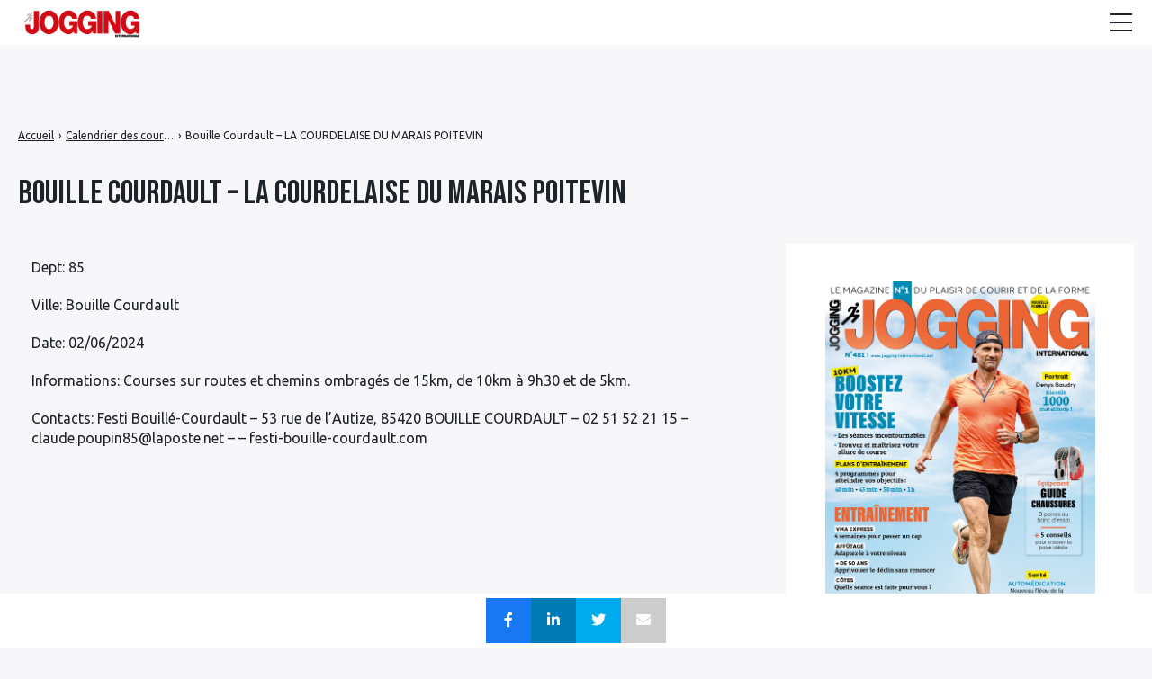

--- FILE ---
content_type: text/html; charset=UTF-8
request_url: https://jogging-international.net/calendrier_courses/bouille-courdault-la-courdelaise-du-marais-poitevin/
body_size: 19635
content:

<!doctype html>
<html lang="fr-FR">
    <head>
        <meta charset="UTF-8">
        <meta name="viewport" content="width=device-width, initial-scale=1.0">
        <meta http-equiv="X-UA-Compatible" content="ie=edge,chrome=1">
        <meta name="format-detection" content="telephone=no">
        <link rel="profile" href="https://gmpg.org/xfn/11">
        <meta name='robots' content='index, follow, max-image-preview:large, max-snippet:-1, max-video-preview:-1' />

<!-- Begin Social Rocket v1.3.3 https://wpsocialrocket.com -->
<meta property="og:title" content="Bouille Courdault &#8211; LA COURDELAISE DU MARAIS POITEVIN" />
<meta property="og:description" content="Dept: 85 Ville: Bouille Courdault Date: 02/06/2024 Informations: Courses sur routes et chemins ombragés de 15km, de 10km à 9h30 et de 5km. Contacts: Festi Bouillé-Courdault &#8211; 53 rue de l&rsquo;Autize, 85420 BOUILLE COURDAULT &#8211; 02 51 52 21 15 &#8211; claude.poupin85@laposte.net &#8211; &#8211; festi-bouille-courdault.com" />
<meta name="twitter:card" content="summary_large_image">
<meta name="twitter:title" content="Bouille Courdault &#8211; LA COURDELAISE DU MARAIS POITEVIN" />
<meta name="twitter:description" content="Dept: 85 Ville: Bouille Courdault Date: 02/06/2024 Informations: Courses sur routes et chemins ombragés de 15km, de 10km à 9h30 et de 5km. Contacts: Festi Bouillé-Courdault &#8211; 53 rue de l&rsquo;Autize, 85420 BOUILLE COURDAULT &#8211; 02 51 52 21 15 &#8211; claude.poupin85@laposte.net &#8211; &#8211; festi-bouille-courdault.com" />
<!-- / Social Rocket -->

	<!-- This site is optimized with the Yoast SEO plugin v24.8.1 - https://yoast.com/wordpress/plugins/seo/ -->
	<title>Calendrier des courses 2024 - Bouille Courdault - LA COURDELAISE DU MARAIS POITEVIN</title>
	<meta name="description" content="LA COURDELAISE DU MARAIS POITEVIN à Bouille Courdault (85) le 2024-06-02. Calendrier des courses trail, cross, marathon Jogging International" />
	<link rel="canonical" href="https://www.jogging-international.net/calendrier_courses/bouille-courdault-la-courdelaise-du-marais-poitevin/" />
	<meta property="og:locale" content="fr_FR" />
	<meta property="og:type" content="article" />
	<meta property="og:title" content="Calendrier des courses 2024 - Bouille Courdault - LA COURDELAISE DU MARAIS POITEVIN" />
	<meta property="og:description" content="LA COURDELAISE DU MARAIS POITEVIN à Bouille Courdault (85) le 2024-06-02. Calendrier des courses trail, cross, marathon Jogging International" />
	<meta property="og:url" content="https://jogging-international.net/calendrier_courses/bouille-courdault-la-courdelaise-du-marais-poitevin/" />
	<meta property="og:site_name" content="Jogging international" />
	<meta name="twitter:card" content="summary_large_image" />
	<script type="application/ld+json" class="yoast-schema-graph">{"@context":"https://schema.org","@graph":[{"@type":"WebPage","@id":"https://jogging-international.net/calendrier_courses/bouille-courdault-la-courdelaise-du-marais-poitevin/","url":"https://jogging-international.net/calendrier_courses/bouille-courdault-la-courdelaise-du-marais-poitevin/","name":"Calendrier des courses 2024 - Bouille Courdault - LA COURDELAISE DU MARAIS POITEVIN","isPartOf":{"@id":"https://jogging-international.net/#website"},"datePublished":"2024-03-24T11:34:16+00:00","description":"LA COURDELAISE DU MARAIS POITEVIN à Bouille Courdault (85) le 2024-06-02. Calendrier des courses trail, cross, marathon Jogging International","breadcrumb":{"@id":"https://jogging-international.net/calendrier_courses/bouille-courdault-la-courdelaise-du-marais-poitevin/#breadcrumb"},"inLanguage":"fr-FR","potentialAction":[{"@type":"ReadAction","target":["https://jogging-international.net/calendrier_courses/bouille-courdault-la-courdelaise-du-marais-poitevin/"]}]},{"@type":"BreadcrumbList","@id":"https://jogging-international.net/calendrier_courses/bouille-courdault-la-courdelaise-du-marais-poitevin/#breadcrumb","itemListElement":[{"@type":"ListItem","position":1,"name":"Accueil","item":"https://jogging-international.net/"},{"@type":"ListItem","position":2,"name":"Bouille Courdault &#8211; LA COURDELAISE DU MARAIS POITEVIN"}]},{"@type":"WebSite","@id":"https://jogging-international.net/#website","url":"https://jogging-international.net/","name":"Jogging international","description":"Le magazine n°1 de la course à pied","publisher":{"@id":"https://jogging-international.net/#organization"},"potentialAction":[{"@type":"SearchAction","target":{"@type":"EntryPoint","urlTemplate":"https://jogging-international.net/?s={search_term_string}"},"query-input":{"@type":"PropertyValueSpecification","valueRequired":true,"valueName":"search_term_string"}}],"inLanguage":"fr-FR"},{"@type":"Organization","@id":"https://jogging-international.net/#organization","name":"Jogging international","url":"https://jogging-international.net/","logo":{"@type":"ImageObject","inLanguage":"fr-FR","@id":"https://jogging-international.net/#/schema/logo/image/","url":"https://jogging-international.net/wp-content/uploads/2022/08/Logo-JGG-r-e1637140424110.png","contentUrl":"https://jogging-international.net/wp-content/uploads/2022/08/Logo-JGG-r-e1637140424110.png","width":350,"height":123,"caption":"Jogging international"},"image":{"@id":"https://jogging-international.net/#/schema/logo/image/"}}]}</script>
	<!-- / Yoast SEO plugin. -->


<link rel='dns-prefetch' href='//fonts.googleapis.com' />
<!-- jogging-international.net is managing ads with Advanced Ads 1.36.3 --><script id="joggi-ready">
			window.advanced_ads_ready=function(e,a){a=a||"complete";var d=function(e){return"interactive"===a?"loading"!==e:"complete"===e};d(document.readyState)?e():document.addEventListener("readystatechange",(function(a){d(a.target.readyState)&&e()}),{once:"interactive"===a})},window.advanced_ads_ready_queue=window.advanced_ads_ready_queue||[];		</script>
		<style id='wp-img-auto-sizes-contain-inline-css'>
img:is([sizes=auto i],[sizes^="auto," i]){contain-intrinsic-size:3000px 1500px}
/*# sourceURL=wp-img-auto-sizes-contain-inline-css */
</style>
<link rel='stylesheet' id='menu-icon-font-awesome-css' href='https://jogging-international.net/wp-content/plugins/menu-icons/css/fontawesome/css/all.min.css?ver=5.15.4' media='all' />
<link rel='stylesheet' id='menu-icons-extra-css' href='https://jogging-international.net/wp-content/plugins/menu-icons/css/extra.min.css?ver=0.13.2' media='all' />
<style id='wp-block-library-inline-css'>
:root{--wp-block-synced-color:#7a00df;--wp-block-synced-color--rgb:122,0,223;--wp-bound-block-color:var(--wp-block-synced-color);--wp-editor-canvas-background:#ddd;--wp-admin-theme-color:#007cba;--wp-admin-theme-color--rgb:0,124,186;--wp-admin-theme-color-darker-10:#006ba1;--wp-admin-theme-color-darker-10--rgb:0,107,160.5;--wp-admin-theme-color-darker-20:#005a87;--wp-admin-theme-color-darker-20--rgb:0,90,135;--wp-admin-border-width-focus:2px}@media (min-resolution:192dpi){:root{--wp-admin-border-width-focus:1.5px}}.wp-element-button{cursor:pointer}:root .has-very-light-gray-background-color{background-color:#eee}:root .has-very-dark-gray-background-color{background-color:#313131}:root .has-very-light-gray-color{color:#eee}:root .has-very-dark-gray-color{color:#313131}:root .has-vivid-green-cyan-to-vivid-cyan-blue-gradient-background{background:linear-gradient(135deg,#00d084,#0693e3)}:root .has-purple-crush-gradient-background{background:linear-gradient(135deg,#34e2e4,#4721fb 50%,#ab1dfe)}:root .has-hazy-dawn-gradient-background{background:linear-gradient(135deg,#faaca8,#dad0ec)}:root .has-subdued-olive-gradient-background{background:linear-gradient(135deg,#fafae1,#67a671)}:root .has-atomic-cream-gradient-background{background:linear-gradient(135deg,#fdd79a,#004a59)}:root .has-nightshade-gradient-background{background:linear-gradient(135deg,#330968,#31cdcf)}:root .has-midnight-gradient-background{background:linear-gradient(135deg,#020381,#2874fc)}:root{--wp--preset--font-size--normal:16px;--wp--preset--font-size--huge:42px}.has-regular-font-size{font-size:1em}.has-larger-font-size{font-size:2.625em}.has-normal-font-size{font-size:var(--wp--preset--font-size--normal)}.has-huge-font-size{font-size:var(--wp--preset--font-size--huge)}.has-text-align-center{text-align:center}.has-text-align-left{text-align:left}.has-text-align-right{text-align:right}.has-fit-text{white-space:nowrap!important}#end-resizable-editor-section{display:none}.aligncenter{clear:both}.items-justified-left{justify-content:flex-start}.items-justified-center{justify-content:center}.items-justified-right{justify-content:flex-end}.items-justified-space-between{justify-content:space-between}.screen-reader-text{border:0;clip-path:inset(50%);height:1px;margin:-1px;overflow:hidden;padding:0;position:absolute;width:1px;word-wrap:normal!important}.screen-reader-text:focus{background-color:#ddd;clip-path:none;color:#444;display:block;font-size:1em;height:auto;left:5px;line-height:normal;padding:15px 23px 14px;text-decoration:none;top:5px;width:auto;z-index:100000}html :where(.has-border-color){border-style:solid}html :where([style*=border-top-color]){border-top-style:solid}html :where([style*=border-right-color]){border-right-style:solid}html :where([style*=border-bottom-color]){border-bottom-style:solid}html :where([style*=border-left-color]){border-left-style:solid}html :where([style*=border-width]){border-style:solid}html :where([style*=border-top-width]){border-top-style:solid}html :where([style*=border-right-width]){border-right-style:solid}html :where([style*=border-bottom-width]){border-bottom-style:solid}html :where([style*=border-left-width]){border-left-style:solid}html :where(img[class*=wp-image-]){height:auto;max-width:100%}:where(figure){margin:0 0 1em}html :where(.is-position-sticky){--wp-admin--admin-bar--position-offset:var(--wp-admin--admin-bar--height,0px)}@media screen and (max-width:600px){html :where(.is-position-sticky){--wp-admin--admin-bar--position-offset:0px}}

/*# sourceURL=wp-block-library-inline-css */
</style><style id='global-styles-inline-css'>
:root{--wp--preset--aspect-ratio--square: 1;--wp--preset--aspect-ratio--4-3: 4/3;--wp--preset--aspect-ratio--3-4: 3/4;--wp--preset--aspect-ratio--3-2: 3/2;--wp--preset--aspect-ratio--2-3: 2/3;--wp--preset--aspect-ratio--16-9: 16/9;--wp--preset--aspect-ratio--9-16: 9/16;--wp--preset--color--black: #000000;--wp--preset--color--cyan-bluish-gray: #abb8c3;--wp--preset--color--white: #ffffff;--wp--preset--color--pale-pink: #f78da7;--wp--preset--color--vivid-red: #cf2e2e;--wp--preset--color--luminous-vivid-orange: #ff6900;--wp--preset--color--luminous-vivid-amber: #fcb900;--wp--preset--color--light-green-cyan: #7bdcb5;--wp--preset--color--vivid-green-cyan: #00d084;--wp--preset--color--pale-cyan-blue: #8ed1fc;--wp--preset--color--vivid-cyan-blue: #0693e3;--wp--preset--color--vivid-purple: #9b51e0;--wp--preset--gradient--vivid-cyan-blue-to-vivid-purple: linear-gradient(135deg,rgb(6,147,227) 0%,rgb(155,81,224) 100%);--wp--preset--gradient--light-green-cyan-to-vivid-green-cyan: linear-gradient(135deg,rgb(122,220,180) 0%,rgb(0,208,130) 100%);--wp--preset--gradient--luminous-vivid-amber-to-luminous-vivid-orange: linear-gradient(135deg,rgb(252,185,0) 0%,rgb(255,105,0) 100%);--wp--preset--gradient--luminous-vivid-orange-to-vivid-red: linear-gradient(135deg,rgb(255,105,0) 0%,rgb(207,46,46) 100%);--wp--preset--gradient--very-light-gray-to-cyan-bluish-gray: linear-gradient(135deg,rgb(238,238,238) 0%,rgb(169,184,195) 100%);--wp--preset--gradient--cool-to-warm-spectrum: linear-gradient(135deg,rgb(74,234,220) 0%,rgb(151,120,209) 20%,rgb(207,42,186) 40%,rgb(238,44,130) 60%,rgb(251,105,98) 80%,rgb(254,248,76) 100%);--wp--preset--gradient--blush-light-purple: linear-gradient(135deg,rgb(255,206,236) 0%,rgb(152,150,240) 100%);--wp--preset--gradient--blush-bordeaux: linear-gradient(135deg,rgb(254,205,165) 0%,rgb(254,45,45) 50%,rgb(107,0,62) 100%);--wp--preset--gradient--luminous-dusk: linear-gradient(135deg,rgb(255,203,112) 0%,rgb(199,81,192) 50%,rgb(65,88,208) 100%);--wp--preset--gradient--pale-ocean: linear-gradient(135deg,rgb(255,245,203) 0%,rgb(182,227,212) 50%,rgb(51,167,181) 100%);--wp--preset--gradient--electric-grass: linear-gradient(135deg,rgb(202,248,128) 0%,rgb(113,206,126) 100%);--wp--preset--gradient--midnight: linear-gradient(135deg,rgb(2,3,129) 0%,rgb(40,116,252) 100%);--wp--preset--font-size--small: 13px;--wp--preset--font-size--medium: 20px;--wp--preset--font-size--large: 36px;--wp--preset--font-size--x-large: 42px;--wp--preset--spacing--20: 0.44rem;--wp--preset--spacing--30: 0.67rem;--wp--preset--spacing--40: 1rem;--wp--preset--spacing--50: 1.5rem;--wp--preset--spacing--60: 2.25rem;--wp--preset--spacing--70: 3.38rem;--wp--preset--spacing--80: 5.06rem;--wp--preset--shadow--natural: 6px 6px 9px rgba(0, 0, 0, 0.2);--wp--preset--shadow--deep: 12px 12px 50px rgba(0, 0, 0, 0.4);--wp--preset--shadow--sharp: 6px 6px 0px rgba(0, 0, 0, 0.2);--wp--preset--shadow--outlined: 6px 6px 0px -3px rgb(255, 255, 255), 6px 6px rgb(0, 0, 0);--wp--preset--shadow--crisp: 6px 6px 0px rgb(0, 0, 0);}:where(.is-layout-flex){gap: 0.5em;}:where(.is-layout-grid){gap: 0.5em;}body .is-layout-flex{display: flex;}.is-layout-flex{flex-wrap: wrap;align-items: center;}.is-layout-flex > :is(*, div){margin: 0;}body .is-layout-grid{display: grid;}.is-layout-grid > :is(*, div){margin: 0;}:where(.wp-block-columns.is-layout-flex){gap: 2em;}:where(.wp-block-columns.is-layout-grid){gap: 2em;}:where(.wp-block-post-template.is-layout-flex){gap: 1.25em;}:where(.wp-block-post-template.is-layout-grid){gap: 1.25em;}.has-black-color{color: var(--wp--preset--color--black) !important;}.has-cyan-bluish-gray-color{color: var(--wp--preset--color--cyan-bluish-gray) !important;}.has-white-color{color: var(--wp--preset--color--white) !important;}.has-pale-pink-color{color: var(--wp--preset--color--pale-pink) !important;}.has-vivid-red-color{color: var(--wp--preset--color--vivid-red) !important;}.has-luminous-vivid-orange-color{color: var(--wp--preset--color--luminous-vivid-orange) !important;}.has-luminous-vivid-amber-color{color: var(--wp--preset--color--luminous-vivid-amber) !important;}.has-light-green-cyan-color{color: var(--wp--preset--color--light-green-cyan) !important;}.has-vivid-green-cyan-color{color: var(--wp--preset--color--vivid-green-cyan) !important;}.has-pale-cyan-blue-color{color: var(--wp--preset--color--pale-cyan-blue) !important;}.has-vivid-cyan-blue-color{color: var(--wp--preset--color--vivid-cyan-blue) !important;}.has-vivid-purple-color{color: var(--wp--preset--color--vivid-purple) !important;}.has-black-background-color{background-color: var(--wp--preset--color--black) !important;}.has-cyan-bluish-gray-background-color{background-color: var(--wp--preset--color--cyan-bluish-gray) !important;}.has-white-background-color{background-color: var(--wp--preset--color--white) !important;}.has-pale-pink-background-color{background-color: var(--wp--preset--color--pale-pink) !important;}.has-vivid-red-background-color{background-color: var(--wp--preset--color--vivid-red) !important;}.has-luminous-vivid-orange-background-color{background-color: var(--wp--preset--color--luminous-vivid-orange) !important;}.has-luminous-vivid-amber-background-color{background-color: var(--wp--preset--color--luminous-vivid-amber) !important;}.has-light-green-cyan-background-color{background-color: var(--wp--preset--color--light-green-cyan) !important;}.has-vivid-green-cyan-background-color{background-color: var(--wp--preset--color--vivid-green-cyan) !important;}.has-pale-cyan-blue-background-color{background-color: var(--wp--preset--color--pale-cyan-blue) !important;}.has-vivid-cyan-blue-background-color{background-color: var(--wp--preset--color--vivid-cyan-blue) !important;}.has-vivid-purple-background-color{background-color: var(--wp--preset--color--vivid-purple) !important;}.has-black-border-color{border-color: var(--wp--preset--color--black) !important;}.has-cyan-bluish-gray-border-color{border-color: var(--wp--preset--color--cyan-bluish-gray) !important;}.has-white-border-color{border-color: var(--wp--preset--color--white) !important;}.has-pale-pink-border-color{border-color: var(--wp--preset--color--pale-pink) !important;}.has-vivid-red-border-color{border-color: var(--wp--preset--color--vivid-red) !important;}.has-luminous-vivid-orange-border-color{border-color: var(--wp--preset--color--luminous-vivid-orange) !important;}.has-luminous-vivid-amber-border-color{border-color: var(--wp--preset--color--luminous-vivid-amber) !important;}.has-light-green-cyan-border-color{border-color: var(--wp--preset--color--light-green-cyan) !important;}.has-vivid-green-cyan-border-color{border-color: var(--wp--preset--color--vivid-green-cyan) !important;}.has-pale-cyan-blue-border-color{border-color: var(--wp--preset--color--pale-cyan-blue) !important;}.has-vivid-cyan-blue-border-color{border-color: var(--wp--preset--color--vivid-cyan-blue) !important;}.has-vivid-purple-border-color{border-color: var(--wp--preset--color--vivid-purple) !important;}.has-vivid-cyan-blue-to-vivid-purple-gradient-background{background: var(--wp--preset--gradient--vivid-cyan-blue-to-vivid-purple) !important;}.has-light-green-cyan-to-vivid-green-cyan-gradient-background{background: var(--wp--preset--gradient--light-green-cyan-to-vivid-green-cyan) !important;}.has-luminous-vivid-amber-to-luminous-vivid-orange-gradient-background{background: var(--wp--preset--gradient--luminous-vivid-amber-to-luminous-vivid-orange) !important;}.has-luminous-vivid-orange-to-vivid-red-gradient-background{background: var(--wp--preset--gradient--luminous-vivid-orange-to-vivid-red) !important;}.has-very-light-gray-to-cyan-bluish-gray-gradient-background{background: var(--wp--preset--gradient--very-light-gray-to-cyan-bluish-gray) !important;}.has-cool-to-warm-spectrum-gradient-background{background: var(--wp--preset--gradient--cool-to-warm-spectrum) !important;}.has-blush-light-purple-gradient-background{background: var(--wp--preset--gradient--blush-light-purple) !important;}.has-blush-bordeaux-gradient-background{background: var(--wp--preset--gradient--blush-bordeaux) !important;}.has-luminous-dusk-gradient-background{background: var(--wp--preset--gradient--luminous-dusk) !important;}.has-pale-ocean-gradient-background{background: var(--wp--preset--gradient--pale-ocean) !important;}.has-electric-grass-gradient-background{background: var(--wp--preset--gradient--electric-grass) !important;}.has-midnight-gradient-background{background: var(--wp--preset--gradient--midnight) !important;}.has-small-font-size{font-size: var(--wp--preset--font-size--small) !important;}.has-medium-font-size{font-size: var(--wp--preset--font-size--medium) !important;}.has-large-font-size{font-size: var(--wp--preset--font-size--large) !important;}.has-x-large-font-size{font-size: var(--wp--preset--font-size--x-large) !important;}
/*# sourceURL=global-styles-inline-css */
</style>

<style id='classic-theme-styles-inline-css'>
/*! This file is auto-generated */
.wp-block-button__link{color:#fff;background-color:#32373c;border-radius:9999px;box-shadow:none;text-decoration:none;padding:calc(.667em + 2px) calc(1.333em + 2px);font-size:1.125em}.wp-block-file__button{background:#32373c;color:#fff;text-decoration:none}
/*# sourceURL=/wp-includes/css/classic-themes.min.css */
</style>
<link rel='stylesheet' id='a4aff-google-fonts-css' href='//fonts.googleapis.com/css?family=Lato%3A300%2C400%2C500%2C600&#038;ver=2.0.9' media='all' />
<link rel='stylesheet' id='contact-form-7-css' href='https://jogging-international.net/wp-content/plugins/contact-form-7/includes/css/styles.css?ver=5.7.5.1' media='all' />
<link rel='stylesheet' id='bwg_fonts-css' href='https://jogging-international.net/wp-content/plugins/photo-gallery/css/bwg-fonts/fonts.css?ver=0.0.1' media='all' />
<link rel='stylesheet' id='sumoselect-css' href='https://jogging-international.net/wp-content/plugins/photo-gallery/css/sumoselect.min.css?ver=3.4.6' media='all' />
<link rel='stylesheet' id='mCustomScrollbar-css' href='https://jogging-international.net/wp-content/plugins/photo-gallery/css/jquery.mCustomScrollbar.min.css?ver=3.1.5' media='all' />
<link rel='stylesheet' id='bwg_googlefonts-css' href='https://fonts.googleapis.com/css?family=Ubuntu&#038;subset=greek,latin,greek-ext,vietnamese,cyrillic-ext,latin-ext,cyrillic' media='all' />
<link rel='stylesheet' id='bwg_frontend-css' href='https://jogging-international.net/wp-content/plugins/photo-gallery/css/styles.min.css?ver=1.8.18' media='all' />
<link rel='stylesheet' id='same-category-posts-css' href='https://jogging-international.net/wp-content/plugins/same-category-posts/same-category-posts.css?ver=6.9' media='all' />
<link rel='stylesheet' id='widgetopts-styles-css' href='https://jogging-international.net/wp-content/plugins/widget-options/assets/css/widget-options.css' media='all' />
<link rel='stylesheet' id='wpos-slick-style-css' href='https://jogging-international.net/wp-content/plugins/wp-responsive-recent-post-slider/assets/css/slick.css?ver=3.0.9' media='all' />
<link rel='stylesheet' id='wppsac-public-style-css' href='https://jogging-international.net/wp-content/plugins/wp-responsive-recent-post-slider/assets/css/recent-post-style.css?ver=3.0.9' media='all' />
<link rel='stylesheet' id='seomag-child-css' href='https://jogging-international.net/wp-content/themes/seomag-child/style.css?ver=6.9' media='all' />
<link rel='stylesheet' id='seomag-fonts-css' href='//fonts.googleapis.com/css2?family=Bebas+Neue:wght@400&#038;display=swap' media='all' />
<link rel='stylesheet' id='seomag-tns-css' href='https://jogging-international.net/wp-content/themes/seomag/assets/tiny-slider/tiny-slider.css?ver=1.0.0' media='all' />
<link rel='stylesheet' id='seomag-css' href='https://jogging-international.net/wp-content/themes/seomag/statics/main.css?ver=1.0.0' media='all' />
<link rel='stylesheet' id='wp_mailjet_form_builder_widget-widget-front-styles-css' href='https://jogging-international.net/wp-content/plugins/mailjet-for-wordpress/src/widgetformbuilder/css/front-widget.css?ver=6.1.3' media='all' />
<link rel='stylesheet' id='social_rocket-css' href='https://jogging-international.net/wp-content/plugins/social-rocket/assets/css/style.css?ver=1.3.3' media='all' />
<style id='social_rocket-inline-css'>

				 .social-rocket-buttons {
					display: block;
				}
				 .social-rocket-buttons .social-rocket-button,
				 .social-rocket-buttons .social-rocket-button-anchor,
				 .social-rocket-buttons .social-rocket-shares-total {
					-webkit-box-flex: initial;
					-ms-flex: initial;
					flex: initial;
				}
			
			 .social-rocket-buttons .social-rocket-shares-total {
				color: #252525;
			}
			 .social-rocket-buttons {
				text-align: left;
			}
			 .social-rocket-button {
				border-style: solid;
				border-width: 1px;
				border-radius: 0px;
			}
			 .social-rocket-buttons .social-rocket-button,
			 .social-rocket-buttons .social-rocket-button:last-child,
			 .social-rocket-buttons .social-rocket-shares-total {
				margin-bottom: 5px;
				margin-right: 5px;
			}
		
			.social-rocket-floating-buttons .social-rocket-shares-total {
				color: #252525;
			}
		
			.social-rocket-floating-buttons.social-rocket-position-top,
			.social-rocket-floating-buttons.social-rocket-position-bottom {
				text-align: center;
			}
		
			.social-rocket-floating-buttons .social-rocket-floating-button {
				border-style: none;
				border-width: 0px;
				border-radius: 0px;
			}
		
			.social-rocket-floating-buttons .social-rocket-floating-button,
			.social-rocket-floating-buttons .social-rocket-shares-total {
				margin-right: 0px;
			}
			
			.social-rocket-tweet {
				background-color: #429cd6;
				color: #ffffff;
				font-size: 24px;
				border-style: none;
				border-width: 1px;
				border-color: #dddddd;
				border-radius: 0px;
			}
			.social-rocket-tweet a {
				border-left: 10px solid #3c87b2;
			}
			.social-rocket-tweet-cta {
				color: #ffffff;
				text-align: right;
			}
		
				@media screen and (max-width: 782px) {
					.social-rocket-inline-buttons.social-rocket-desktop-only {
						display: none !important;
					}
					.social-rocket-inline-buttons.social-rocket-mobile-only {
						display: block;
					}
				}
				@media screen and (min-width: 783px) {
					.social-rocket-inline-buttons.social-rocket-mobile-only {
						display: none !important;
					}
					.social-rocket-inline-buttons.social-rocket-desktop-only {
						display: block;
					}
				}
			
				@media screen and (max-width: 782px) {
					.social-rocket-floating-buttons.social-rocket-desktop-only {
						display: none !important;
					}
					.social-rocket-floating-buttons.social-rocket-mobile-only {
						display: block;
					}
				}
				@media screen and (min-width: 783px) {
					.social-rocket-floating-buttons.social-rocket-mobile-only {
						display: none !important;
					}
					.social-rocket-floating-buttons.social-rocket-desktop-only {
						display: block;
					}
				}
			
/*# sourceURL=social_rocket-inline-css */
</style>
<link rel='stylesheet' id='fontawesome_all-css' href='https://jogging-international.net/wp-content/plugins/social-rocket/assets/css/all.min.css?ver=1.3.3' media='all' />
<link rel='stylesheet' id='tablepress-default-css' href='https://jogging-international.net/wp-content/plugins/tablepress/css/default.min.css?ver=1.14' media='all' />
<link rel='stylesheet' id='tablepress-responsive-tables-css' href='https://jogging-international.net/wp-content/plugins/tablepress-responsive-tables/css/tablepress-responsive.min.css?ver=1.8' media='all' />
<link rel='stylesheet' id='forget-about-shortcode-buttons-css' href='https://jogging-international.net/wp-content/plugins/forget-about-shortcode-buttons/public/css/button-styles.css?ver=2.1.2' media='all' />
<script src="https://jogging-international.net/wp-includes/js/jquery/jquery.min.js?ver=3.7.1" id="jquery-core-js"></script>
<script src="https://jogging-international.net/wp-includes/js/jquery/jquery-migrate.min.js?ver=3.4.1" id="jquery-migrate-js"></script>
<script src="https://jogging-international.net/wp-content/plugins/photo-gallery/js/jquery.sumoselect.min.js?ver=3.4.6" id="sumoselect-js"></script>
<script src="https://jogging-international.net/wp-content/plugins/photo-gallery/js/tocca.min.js?ver=2.0.9" id="bwg_mobile-js"></script>
<script src="https://jogging-international.net/wp-content/plugins/photo-gallery/js/jquery.mCustomScrollbar.concat.min.js?ver=3.1.5" id="mCustomScrollbar-js"></script>
<script src="https://jogging-international.net/wp-content/plugins/photo-gallery/js/jquery.fullscreen.min.js?ver=0.6.0" id="jquery-fullscreen-js"></script>
<script id="bwg_frontend-js-extra">
var bwg_objectsL10n = {"bwg_field_required":"field is required.","bwg_mail_validation":"This is not a valid email address.","bwg_search_result":"There are no images matching your search.","bwg_select_tag":"Select Tag","bwg_order_by":"Order By","bwg_search":"Search","bwg_show_ecommerce":"Show Ecommerce","bwg_hide_ecommerce":"Hide Ecommerce","bwg_show_comments":"Show Comments","bwg_hide_comments":"Hide Comments","bwg_restore":"Restore","bwg_maximize":"Maximize","bwg_fullscreen":"Fullscreen","bwg_exit_fullscreen":"Exit Fullscreen","bwg_search_tag":"SEARCH...","bwg_tag_no_match":"No tags found","bwg_all_tags_selected":"All tags selected","bwg_tags_selected":"tags selected","play":"Play","pause":"Pause","is_pro":"","bwg_play":"Play","bwg_pause":"Pause","bwg_hide_info":"Hide info","bwg_show_info":"Show info","bwg_hide_rating":"Hide rating","bwg_show_rating":"Show rating","ok":"Ok","cancel":"Cancel","select_all":"Select all","lazy_load":"0","lazy_loader":"https://jogging-international.net/wp-content/plugins/photo-gallery/images/ajax_loader.png","front_ajax":"0","bwg_tag_see_all":"see all tags","bwg_tag_see_less":"see less tags"};
//# sourceURL=bwg_frontend-js-extra
</script>
<script src="https://jogging-international.net/wp-content/plugins/photo-gallery/js/scripts.min.js?ver=1.8.18" id="bwg_frontend-js"></script>
<script id="advanced-ads-advanced-js-js-extra">
var advads_options = {"blog_id":"1","privacy":{"enabled":false,"state":"not_needed"}};
//# sourceURL=advanced-ads-advanced-js-js-extra
</script>
<script src="https://jogging-international.net/wp-content/plugins/advanced-ads/public/assets/js/advanced.min.js?ver=1.36.3" id="advanced-ads-advanced-js-js"></script>
<script id="advanced_ads_pro/visitor_conditions-js-extra">
var advanced_ads_pro_visitor_conditions = {"referrer_cookie_name":"advanced_ads_pro_visitor_referrer","referrer_exdays":"365","page_impr_cookie_name":"advanced_ads_page_impressions","page_impr_exdays":"3650"};
//# sourceURL=advanced_ads_pro%2Fvisitor_conditions-js-extra
</script>
<script src="https://jogging-international.net/wp-content/plugins/advanced-ads-pro/modules/advanced-visitor-conditions/inc/conditions.min.js?ver=2.16.1" id="advanced_ads_pro/visitor_conditions-js"></script>

<script type='text/javascript'>var a4aff_special_number = '69';</script><script src="https://static.admysports.com/hb/site/jogging-international/hb_jogging-international.js"></script>
<!-- BEGIN IAB STUB FOR CMP -->
<script type="text/javascript">
  "use strict";!function(){var e=function(){var e,t="__tcfapiLocator",a=[],n=window;for(;n;){try{if(n.frames[t]){e=n;break}}catch(e){}if(n===window.top)break;n=n.parent}e||(!function e(){var a=n.document,r=!!n.frames[t];if(!r)if(a.body){var s=a.createElement("iframe");s.style.cssText="display:none",s.name=t,a.body.appendChild(s)}else setTimeout(e,5);return!r}(),n.__tcfapi=function(){for(var e,t=arguments.length,n=new Array(t),r=0;r<t;r++)n[r]=arguments[r];if(!n.length)return a;if("setGdprApplies"===n[0])n.length>3&&2===parseInt(n[1],10)&&"boolean"==typeof n[3]&&(e=n[3],"function"==typeof n[2]&&n[2]("set",!0));else if("ping"===n[0]){var s={gdprApplies:e,cmpLoaded:!1,cmpStatus:"stub"};"function"==typeof n[2]&&n[2](s)}else a.push(n)},n.addEventListener("message",(function(e){var t="string"==typeof e.data,a={};try{a=t?JSON.parse(e.data):e.data}catch(e){}var n=a.__tcfapiCall;n&&window.__tcfapi(n.command,n.version,(function(a,r){var s={__tcfapiReturn:{returnValue:a,success:r,callId:n.callId}};t&&(s=JSON.stringify(s)),e&&e.source&&e.source.postMessage&&e.source.postMessage(s,"*")}),n.parameter)}),!1))};"undefined"!=typeof module?module.exports=e:e()}();
</script>
<!-- END IAB STUB -->


<script async src="https://ads.sportslocalmedia.com/slm.prebid.jogginginternational.js"></script>
<!--script type="text/javascript" src="https://cdn.appconsent.io/loader.js" defer async></script-->
<!--script type="text/javascript">
  __tcfapi('init', 2, function() {__tcfapi('show', 2, console.log, {jumpAt: 'banner',lazy: true})}, {appKey: 'd2d2952f-9a8f-4e7f-9de5-f16d49d3212f'})
</script-->
<script async src="https://www.googletagmanager.com/gtag/js?id=G-RZ2J4KHSCK"></script>
<script>
  const script = document.createElement('script');
  script.src = "https://cdn.appconsent.io/loader.js";
  script.async = true;
  script.defer = true;

  script.onload = function () {
	  console.log('Loaded');
    // Maintenant on est sûr que le script est chargé
    __tcfapi('init', 2, function () {
      __tcfapi('show', 2, console.log, {
        jumpAt: 'banner',
        lazy: true
      });
    }, {
      appKey: 'd2d2952f-9a8f-4e7f-9de5-f16d49d3212f'
    });
	    window.dataLayer = window.dataLayer || [];
  function gtag(){dataLayer.push(arguments);}
  gtag('js', new Date());

  gtag('config', 'G-RZ2J4KHSCK');
  };

  document.head.appendChild(script);
</script><script>advads_items = { conditions: {}, display_callbacks: {}, display_effect_callbacks: {}, hide_callbacks: {}, backgrounds: {}, effect_durations: {}, close_functions: {}, showed: [] };</script><style type="text/css" id="joggi-layer-custom-css"></style><script type="text/javascript">
		var advadsCfpQueue = [];
		var advadsCfpAd = function( adID ){
			if ( 'undefined' == typeof advadsProCfp ) { advadsCfpQueue.push( adID ) } else { advadsProCfp.addElement( adID ) }
		};
		</script>
		      <meta name="onesignal" content="wordpress-plugin"/>
            <script>

      window.OneSignalDeferred = window.OneSignalDeferred || [];

      OneSignalDeferred.push(function(OneSignal) {
        var oneSignal_options = {};
        window._oneSignalInitOptions = oneSignal_options;

        oneSignal_options['serviceWorkerParam'] = { scope: '/wp-content/plugins/onesignal-free-web-push-notifications/sdk_files/push/onesignal/' };
oneSignal_options['serviceWorkerPath'] = 'OneSignalSDKWorker.js';

        OneSignal.Notifications.setDefaultUrl("https://jogging-international.net");

        oneSignal_options['wordpress'] = true;
oneSignal_options['appId'] = 'c0deb9a1-ca36-49a7-ad7f-15e0c9d645d5';
oneSignal_options['allowLocalhostAsSecureOrigin'] = true;
oneSignal_options['welcomeNotification'] = { };
oneSignal_options['welcomeNotification']['title'] = "";
oneSignal_options['welcomeNotification']['message'] = "";
oneSignal_options['path'] = "https://jogging-international.net/wp-content/plugins/onesignal-free-web-push-notifications/sdk_files/";
oneSignal_options['safari_web_id'] = "web.onesignal.auto.4d177f4c-af32-40a6-bcd9-e75371e6c146";
oneSignal_options['promptOptions'] = { };
oneSignal_options['promptOptions']['actionMessage'] = "Ne loupe plus une info; abonne-toi aux notifications!";
oneSignal_options['promptOptions']['acceptButtonText'] = "AUTORISER";
oneSignal_options['promptOptions']['cancelButtonText'] = "NON MERCI";
oneSignal_options['promptOptions']['autoAcceptTitle'] = "Cliquez sur Autoriser";
oneSignal_options['notifyButton'] = { };
oneSignal_options['notifyButton']['enable'] = true;
oneSignal_options['notifyButton']['position'] = 'bottom-right';
oneSignal_options['notifyButton']['theme'] = 'default';
oneSignal_options['notifyButton']['size'] = 'medium';
oneSignal_options['notifyButton']['showCredit'] = true;
oneSignal_options['notifyButton']['text'] = {};
oneSignal_options['notifyButton']['text']['tip.state.unsubscribed'] = 'Ne loupe plus une info; abonne-toi aux notifications!';
oneSignal_options['notifyButton']['text']['tip.state.subscribed'] = 'Vous êtes abonné aux notifications';
oneSignal_options['notifyButton']['text']['tip.state.blocked'] = 'Vous avez bloqué les notifications';
oneSignal_options['notifyButton']['text']['message.action.subscribed'] = 'Merci pour votre abonnement';
oneSignal_options['notifyButton']['text']['message.action.resubscribed'] = 'Vous êtes abonnées aux notifications';
oneSignal_options['notifyButton']['text']['message.action.unsubscribed'] = 'Vous ne recevrez plus de notifications';
oneSignal_options['notifyButton']['text']['dialog.main.title'] = 'Gérer les notifications du site';
oneSignal_options['notifyButton']['text']['dialog.main.button.subscribe'] = 'S&#039;ABONNER';
oneSignal_options['notifyButton']['text']['dialog.main.button.unsubscribe'] = 'SE DESABONNER';
oneSignal_options['notifyButton']['text']['dialog.blocked.title'] = 'Débloquer les notifactions';
oneSignal_options['notifyButton']['text']['dialog.blocked.message'] = 'Suivez ces instructions pour autoriser les notifications :';
              OneSignal.init(window._oneSignalInitOptions);
              OneSignal.Slidedown.promptPush()      });

      function documentInitOneSignal() {
        var oneSignal_elements = document.getElementsByClassName("OneSignal-prompt");

        var oneSignalLinkClickHandler = function(event) { OneSignal.Notifications.requestPermission(); event.preventDefault(); };        for(var i = 0; i < oneSignal_elements.length; i++)
          oneSignal_elements[i].addEventListener('click', oneSignalLinkClickHandler, false);
      }

      if (document.readyState === 'complete') {
           documentInitOneSignal();
      }
      else {
           window.addEventListener("load", function(event){
               documentInitOneSignal();
          });
      }
    </script>
<style type="text/css">.broken_link, a.broken_link {
	text-decoration: line-through;
}</style><link rel="icon" href="https://jogging-international.net/wp-content/uploads/2022/10/cropped-cropped-jogging_512x512bb-32x32-1-32x32.jpg" sizes="32x32" />
<link rel="icon" href="https://jogging-international.net/wp-content/uploads/2022/10/cropped-cropped-jogging_512x512bb-32x32-1-192x192.jpg" sizes="192x192" />
<link rel="apple-touch-icon" href="https://jogging-international.net/wp-content/uploads/2022/10/cropped-cropped-jogging_512x512bb-32x32-1-180x180.jpg" />
<meta name="msapplication-TileImage" content="https://jogging-international.net/wp-content/uploads/2022/10/cropped-cropped-jogging_512x512bb-32x32-1-270x270.jpg" />
<style>
			html {
				margin-top: 0 !important;
				font-size: 100%;
			}

			body,
			input,
			select,
			textarea,
			button,
			.button {
				font-family: -apple-system, BlinkMacSystemFont, "Segoe UI", "Roboto", "Oxygen-Sans", "Ubuntu", "Cantarell", "Helvetica Neue", sans-serif;;
			}

			h1, .h1,
			h2, .h2,
			h3, .h3,
			h4, .h4,
			h5, .h5,
			h6, .h6 {
				font-family: "Bebas Neue", cursive;;
			}

			#header .inner .menu nav ul:not(.sub-menu) > li > a.button,
			#header .inner .menu nav ul:not(.sub-menu) > li > span.button {
				font-family: -apple-system, BlinkMacSystemFont, "Segoe UI", "Roboto", "Oxygen-Sans", "Ubuntu", "Cantarell", "Helvetica Neue", sans-serif;;
			}

			body.dark .button,
			body.dark button[type="submit"],
			body.dark input[type="submit"],
			body.light .button,
			body.light button[type="submit"],
			body.light input[type="submit"] {
				background-color: #d30a14 !important;
				color: #FFFFFF !important;
			}

			body.dark .button::after,
			body.light .button::after {
				border-color: #FFFFFF !important;
			}

			body.dark .button:hover,
			body.dark button[type="submit"]:hover,
			body.dark input[type="submit"]:hover,
			body.light .button:hover,
			body.light button[type="submit"]:hover,
			body.light input[type="submit"]:hover {
				background-color: #a90810 !important;
			}

			#header .site-navigation .inner .menu nav ul:not(.sub-menu) > li > a:not(.button)::before,
			#header .site-navigation .inner .menu nav ul:not(.sub-menu) > li > span:not(.button)::before,
			#header .site-navigation .inner .menu nav ul.sub-menu > li >a::before,
			#header .site-navigation .inner .menu nav ul.sub-menu > li >span::before {
				border-color: #d30a14 !important;
			}

			#header #scroll-indicator .progress {
				background-color: #d30a14 !important;
			}

			#footer .bar .widget .widget-title:before {
				background-color: #d30a14 !important;
			}

			body.category main.loop .loop-header,
			body.dark.category main.loop .loop-header .header p,
			body.light.category main.loop .loop-header .header p {
				background-color: #d30a14;
			}

			body.tag main.loop .loop-header,
			body.dark.tag main.loop .loop-header .header p,
			body.light.tag main.loop .loop-header .header p {
				background-color: #d30a14;
			}

			body.light main.blog .post a .details .category,
			body.dark main.blog .post a .details .category,
			body.light .entries .entry a .details .category,
			body.dark .entries .entry a .details .category {
				background-color: #d30a14;
			}

			body.light main.entry.single .header .details .category a,
			body.light main.entry.single .header .details .category span,
			body.dark main.entry.single .header .details .category a,
			body.dark main.entry.single .header .details .category span,
			.sidebar .widget .widget-title::before,
			#footer .top .widget .widget-title::before {
				background-color: #d30a14 !important;
			}

			body.light main.entry.single .entry-layout .contents h3:not(.sc),
			body.light main.entry.single .entry-layout .contents .h3:not(.sc),
			body.light main.entry.single .entry-layout .contents a:not([class]),
			body.light main.entry.single .entry-layout .contents span[data-obflink-url]:not(.sc),
			body.light main.entry.page .entry-layout .contents h3:not(.sc),
			body.light main.entry.page .entry-layout .contents .h3:not(.sc),
			body.light main.entry.page .entry-layout .contents a:not([class]),
			body.light main.entry.page .entry-layout .contents span[data-obflink-url]:not(.sc),
			body.light.single-product main.product .product-layout .product-layout-description .description a:not([class]),
			body.dark main.entry.single .entry-layout .contents h3:not(.sc),
			body.dark main.entry.single .entry-layout .contents .h3:not(.sc),
			body.dark main.entry.single .entry-layout .contents a:not([class]),
			body.dark main.entry.single .entry-layout .contents span[data-obflink-url]:not(.sc),
			body.dark main.entry.page .entry-layout .contents h3:not(.sc),
			body.dark main.entry.page .entry-layout .contents .h3:not(.sc),
			body.dark main.entry.page .entry-layout .contents a:not([class]),
			body.dark main.entry.page .entry-layout .contents span[data-obflink-url]:not(.sc),
			body.dark.single-product main.product .product-layout .product-layout-description .description a:not([class]) {
				color: #d30a14;
			}

			body.light main.entry.single .entry-layout .contents h2::before,
			body.light main.entry.page .entry-layout .contents h2::before,
			body.dark main.entry.single .entry-layout .contents h2::before,
			body.dark main.entry.page .entry-layout .contents h2::before {
				background-color: #d30a14;
			}

			@media (min-width: 801px) {
				#header .site-navigation .inner .menu .icons .search span:hover svg path,
				#header .site-navigation .inner .menu .icons .social ul li a:hover svg path {
					fill: #d30a14 !important;
				}
			}

			@media (max-width: 800px) {
				#header .site-navigation .inner .menu nav ul:not(.sub-menu) > li.current-menu-ancestor > a:not(.button),
				#header .site-navigation .inner .menu nav ul:not(.sub-menu) > li.current-menu-ancestor > span:not(.button),
				#header .site-navigation .inner .menu nav ul:not(.sub-menu) > li.current-menu-item > a:not(.button),
				#header .site-navigation .inner .menu nav ul:not(.sub-menu) > li.current-menu-item > span:not(.button),
				#header .site-navigation .inner .menu nav ul.sub-menu > li.current-menu-ancestor > a,
				#header .site-navigation .inner .menu nav ul.sub-menu > li.current-menu-ancestor > span,
				#header .site-navigation .inner .menu nav ul.sub-menu > li.current-menu-item > a,
				#header .site-navigation .inner .menu nav ul.sub-menu > li.current-menu-item > span {
					color: #d30a14;
				}
			}
		
					body.light main.entry.page .entry-layout .contents:not(.woo) a:not([class]),
					body.dark main.entry.page .entry-layout .contents:not(.woo) a:not([class]),
					body.light main.entry.page .entry-layout .contents:not(.woo) span[data-obflink-url]:not(.sc),
					body.dark main.entry.page .entry-layout .contents:not(.woo) span[data-obflink-url]:not(.sc),
					body.light main.entry.single .entry-layout .contents:not(.woo) a:not([class]),
					body.dark main.entry.single .entry-layout .contents:not(.woo) a:not([class]),
					body.light main.entry.single .entry-layout .contents:not(.woo) span[data-obflink-url]:not(.sc),
					body.dark main.entry.single .entry-layout .contents:not(.woo) span[data-obflink-url]:not(.sc),
					body.light.single-product main.product .product-layout .product-layout-description .description a:not([class]),
					body.dark.single-product main.product .product-layout .product-layout-description .description a:not([class]) {
						color: #d30a14 !important;
					}
				</style>		<style id="wp-custom-css">
			#footer
{
	font-size:12px;
	color:#fff;
	text-decoration:none;
}

#footer a
{

	text-decoration:none;
}

.recent-post-slider h2.wp-post-title a{ color: #fff !important; 
}

.comments-classic {
    display: none;
}

.comments-theme {
    display: none;
}

.wppsac-post-slider .wppsac-post-categories ul.wppsac-post-categories-list li a{background:#D3D3D3!important; color: #fff; }

.loop-header {
    display: none;
}

.loop-breadcrumb {
    margin-top: 30px;
}

.entry-breadcrumb {
    margin-top: 30px;
}

.wppsac-post-slider.design-3 .wppsac-post-short-content {
	background: rgb(0 0 0 / 70%);
}

.entry-header.model-1.no-bc {
    display: none;
}

.tns-outer {
    padding: 0 !important;
    margin-top: -60px;
}

.item-calc fieldset {
	border:none;
}

.item-calc p.bt-form {
    margin-top: 20px;
}

.item-calc label {
    margin-top: 15px;
}

.item-calc .head-item {
	display:none;
}

.jog-title-rub-bg {
    margin-top: 20px;
}

table.jog-inside-tab {
    width: 100%;
}


.wppsac-post-slider.design-3 .wppsac-post-short-content {
	height:35%;	
}

.wppsac-post-slider h2.wppsac-post-title a, .wppsac-post-carousel h2.wppsac-post-title a {
	font-size:28px;
}

body.light main.entry.single .entry-layout .contents h2::before, body.light main.entry.page .entry-layout .contents h2::before, body.dark main.entry.single .entry-layout .contents h2::before, body.dark main.entry.page .entry-layout .contents h2::before {
	display:none;
}

.linkwhite a {
	color:#ffffff;
	
}

.entries .entry a .thumbnail img {
    width: 100%;
    height: 250px;
    -o-object-fit: cover;
    object-fit: cover;
}

.spbsm-button-wrapper-flat span a {
	color:#fff;
}

.yarpp-thumbnails-horizontal .yarpp-thumbnail {
    width: 310px;
    height: auto;
    margin: 5px;
    margin-left: 0px;
}

.sfsi_Sicons {
    position: relative;
    margin-bottom: 20px;
}


ul.wppsac-post-categories-list {
    display: none;
}

.wppsac-sub-content {
    padding-bottom: 10px;
    display: none;
  
}

.wppsac-post-slider .wppsac-post-date, .wppsac-post-carousel .wppsac-post-date {
    margin-bottom: 30px;
    position: relative;
    font-size: 13px;
}

div#joggi-1010123515 {
    border: 20px #d0d0d0 solid;
}
@media (min-width: 801px){
#header .site-navigation .inner .menu nav > ul > li:not(:first-child) {
  margin-left: 5px;
}
}
#apple4M {
    position: relative;
    top: 80px;
}
#custom_html-5 {
	padding: 0px 0px;
}
@media (min-width: 801px) and (max-width: 1024px){
	.home .gridlex-noBottom .gcol-8_sm-12 {		flex-basis: 58%;
    max-width: 58%;
	}
	.home .gridlex-noBottom .gcol-4_sm-12 {		flex-basis: 42%;
    max-width: 42%;
	}
	#tns1 > .tns-item, #tns2 > .tns-item, #tns3 > .tns-item, #tns4 > .tns-item, #tns5 > .tns-item {
		width: calc(20%) !important;
	}
}
.gcol-8_sm-12 {
	padding-left:35px;
}
.text-center {
	text-align: center;
}
.text-center img {
	margin: 0 auto;
}
a.aboriva {
  background: #d30a14;
  color: #fff !important;
  width: 100%;
  display: block;
  text-align: center;
  padding: 4px 0 6px;
  text-decoration: none;
  text-transform: uppercase;
  font-weight: bold;
}
a.aboriva:hover {
	opacity: 0.8;
}
#menu-item-40566 a {
  text-align: center;

}
.wpcf7-list-item {
  display: inline-block;
  margin: 0 0 0 1em;
}
.page-id-45943 input[type="checkbox"] {
  display: inline;
}
.page-id-45943 label span, .page-id-45943 legend span {
  font-weight: normal;
  font-size: 13px;
  color: #444;
}
.wpcf7-list-item-label::before, .wpcf7-list-item-label::after {
  content: " ";
}
.page-id-45943 .wpcf7-form-control-wrap .wpcf7-list-item label {
  display: flex;
  align-items: center;
  justify-content: flex-start;
  flex-direction: row;
}
.wpcf7-spinner {
  top: 7px;
}
.is_sticky main {
    margin-top: 0;
}
.newbalance {
    margin-top: 140px;
}
body.admin-bar.is_sticky header#header {
					top: 0px;
				}
#custom_html-22, #custom_html-20, #custom_html-15, #custom_html-12,#custom_html-14 {
	display: none;
}
.joggi-target img {margin:auto;}
.wp-block-embed__wrapper iframe {
	width: 100%;
	height: 500px;
  margin-top: 15px;
}
iframe {
	max-width: 100%;
}
.joggi-avant-contenu-mobile {
	margin-bottom: 20px;
}
.details.course {
	padding-top: 30px !important;
}
.details.course .ellipse {
	overflow: hidden;
	text-overflow: ellipsis;
	max-width: 100%;
	display: -webkit-box;
-webkit-line-clamp: 3;
-webkit-box-orient: vertical;
}
.joggi-target a {
  margin-bottom: 15px;
  display: inline-block;
}
.custom-html-widget {
	text-align: center;
}
.custom-html-widget a {
  display: inline-block;
  margin: 0 auto;
	margin-bottom: 15px;
}
.calendrier_courses-template-default  .metas span {
	display: none !important;
}
.calendrier_courses-template-default .entry-layout {
	margin-top: 15px !important;
}
.menu-item-40566 a {
	max-width: 130px
}
.sidebar img {
	max-width: 300px;
	margin: auto;
}
.entries .entry a .details.course {
	width: calc(100% - 40px);
}
.joggi-target div {
	height: auto !important;
	max-width: 100%;
}
.advads-close-button {
  width: 30px !important;
  height: 30px !important;
  background:#fff;
  position: relative;
  line-height: 24px !important;
  text-align: center;
  cursor: pointer;
  z-index: 10000;
  right: 15px !important;
  float: right;
  margin-left: -15px;
  font-size: 30px !important;
}
#golum {
	margin-top: 115px;
}
.text-center {
	text-align: center;
}
@media (max-width: 440px){
main.entry.single .entry-header.model-1 .header .details {
	position: relative;align-content;
}
}
@media (min-width: 1320px){
	#menu-item-40566 a {
		text-align: center;
  position: relative;
  top: -15px;
  margin-left: 15px;
	}
}		</style>
		
    </head>
    <body class="wp-singular calendrier_courses-template-default single single-calendrier_courses postid-60808 wp-custom-logo wp-theme-seomag wp-child-theme-seomag-child light plain is_sticky aa-prefix-joggi-">
				  
						  
		                                
    <main class="entry single" id="post-60808" role="main">
                    <div class="entry-header model-1">
                <div class="container">
                    <div class="gridlex-noBottom">
                        <div class="gcol-12">
                            <div class="header">
                                                                    <div class="details no-image">
                                                                                <div class="title">
                                            <h1>
                                                Bouille Courdault &#8211; LA COURDELAISE DU MARAIS POITEVIN
                                            </h1>
                                        </div>
                                                                                                                                                                                                                                                    <div class="metas">
                                                <span>
                                                                                                            Par La Rédaction
                                                                                                                                                                , le
                                                         24 mars 2024
                                                                                                                                                                                                                                                                                                                                                                                                                                                                                                                                                            - 
                                                        1 minute de lecture
                                                                                                    </span>
                                            </div>
                                                                            </div>
                                                                                            </div>
                        </div>
                    </div>
                </div>
            </div>
                            <div class="entry-breadcrumb">
                <div class="container">
                    <div class="gridlex-noBottom">
                        <div class="gcol-12">
                            <div class="breadcrumb truncated" itemscope itemtype="http://schema.org/BreadcrumbList"><span itemprop="itemListElement" itemscope itemtype="http://schema.org/ListItem"><a class="breadcrumb__link" href="https://jogging-international.net/" itemprop="item"><span itemprop="name">Accueil</span></a><meta itemprop="position" content="1" /></span><span class="breadcrumb__separator"> › </span><span itemprop="itemListElement" itemscope itemtype="http://schema.org/ListItem"><a class="breadcrumb__link" href="" itemprop="item"><span itemprop="name">Calendrier des courses</span></a><meta itemprop="position" content="2" /></span><span class="breadcrumb__separator"> › </span><span class="breadcrumb__current">Bouille Courdault &#8211; LA COURDELAISE DU MARAIS POITEVIN</span></div>
                        </div>
                    </div>
                </div>
            </div>
                <div class="entry-layout">
            <div class="container">
                <div class="gridlex-noBottom">
                    <div class="gcol-8_sm-12">
                                                                                                    <div class="contents">
                                                                <p>Dept: 85</p>
<p>Ville: Bouille Courdault</p>
<p>Date: 02/06/2024</p>
<p>Informations: Courses sur routes et chemins ombragés de 15km, de 10km à 9h30 et de 5km.</p>
<p>Contacts: Festi Bouillé-Courdault &#8211; 53 rue de l&rsquo;Autize, 85420 BOUILLE COURDAULT &#8211; 02 51 52 21 15 &#8211; claude.poupin85@laposte.net &#8211;  &#8211; festi-bouille-courdault.com</p>

                                                            </div>
                                                                                                                            <div class="comments-theme">
                                        
<div class="comments-head">
    <p class="h2">
        Commentaires
    </p>
</div>
    <div class="comments-form">
        <div class="display-form">
            <button class="button small" type="button">
                Laisser un commentaire
            </button>
        </div>
        <p class="h3">
            Laisser un commentaire
        </p>
        <form action="https://jogging-international.net/wp-comments-post.php" method="POST">
                            <div class="field">
                    <label>
                        Adresse e-mail
                        <input type="email" name="email" required>
                    </label>
                </div>
                <div class="field">
                    <label>
                        Nom
                        <input type="text" name="author" required>
                    </label>
                </div>
                <div class="field">
                    <label>
                        Site internet
                        <input type="url" name="url">
                    </label>
                </div>
                        <div class="field">
                <label>
                    Votre commentaire
                    <textarea id="comment" name="comment" cols="60" rows="3"></textarea>
                </label>
            </div>
            <input type="hidden" name="comment_post_ID" value="60808">
                        <div class="buttons">
                <input class="button small" type="submit" value="Envoyer">
                <input class="button small" type="reset" value="Annuler">
            </div>
            <p>
                Votre commentaire sera révisé par les administrateurs si besoin.
            </p>
        </form>
    </div>
                                    </div>
                                                                                                                                                                    </div>
                                            <div class="gcol-4_sm-12">
                            <div class="sidebar">
                                <div class="widget_text extendedwopts-md-center widget widget_custom_html" id="custom_html-23"><div class="textwidget custom-html-widget"><div id="jogging-international_vt" class="ams-ad"></div><br>



<a href="https://www.aboriva.com/common/categories/39" target="_blank" rel="noopener"><img class="" src="https://jogging-international.net/wp-content/uploads/2025/09/JGG481-01-1.jpg" alt="" width="212" height="300" /></a>
<div class="wp-block-button has-custom-width wp-block-button__width-100 has-custom-font-size has-small-font-size">
	<a class="wp-block-button__link has-white-color has-text-color has-background wp-element-button" style="background-color: #d30a14;" href="https://www.aboriva.com/common/categories/38" target="_blank" rel="noopener"><span class="">Commandez en ligne nos anciens numéros et profitez de nos formules d'abonnement</span></a></div></div></div><div class="widget_text widget widget_custom_html" id="custom_html-21"><div class="textwidget custom-html-widget"></div></div><div class="widget_text widget widget_custom_html" id="custom_html-8"><div class="textwidget custom-html-widget"><div data-advadstrackid="45573" data-advadstrackbid="1" class="joggi-target" id="joggi-1178231450"><div id="jogging-international_vt" class="ams-ad"></div></div></div></div><div class="widget_text widget widget_custom_html" id="custom_html-16"><div class="textwidget custom-html-widget"></div></div><div class="widget_text widget widget_custom_html" id="custom_html-17"><div class="textwidget custom-html-widget"></div></div><div class="widget_text widget widget_custom_html" id="custom_html-18"><div class="textwidget custom-html-widget"></div></div><div class="widget same-category-posts" id="same-category-posts-2"><p class="h3 widget-title">Les derniers articles </p><ul>
<li class="same-category-post-item "><a class="post-title" href="https://jogging-international.net/calendrier_courses/la-tou-run/" rel="bookmark" title="Permanent Link to LA TOU’RUN">LA TOU’RUN</a></li><li class="same-category-post-item "><a class="post-title" href="https://jogging-international.net/calendrier_courses/le-20-des-collines/" rel="bookmark" title="Permanent Link to Le 20 des Collines">Le 20 des Collines</a></li><li class="same-category-post-item "><a class="post-title" href="https://jogging-international.net/calendrier_courses/trails-gorilla-race/" rel="bookmark" title="Permanent Link to Trails Gorilla Race">Trails Gorilla Race</a></li><li class="same-category-post-item "><a class="post-title" href="https://jogging-international.net/calendrier_courses/communi-trail/" rel="bookmark" title="Permanent Link to Communi&amp;rsquo;Trail">Communi&rsquo;Trail</a></li><li class="same-category-post-item "><a class="post-title" href="https://jogging-international.net/calendrier_courses/course-aline-en-lutte-contre-la-leucemie/" rel="bookmark" title="Permanent Link to Course Aline en lutte contre la leucémie">Course Aline en lutte contre la leucémie</a></li></ul>
</div><div class="widget_text widget widget_custom_html" id="custom_html-9"><p class="h3 widget-title">M&rsquo;abonner à la newsletter</p><div class="textwidget custom-html-widget"></div></div><div class="widget_text widget widget_custom_html" id="custom_html-19"><div class="textwidget custom-html-widget"><br><br><iframe src="https://fsx.i-run.fr/?a=N4572B578CF3149" width="300" height="250" frameborder="0" scrolling="no"></iframe>
<!-- END CODE -->
<a href="https://track.effiliation.com/servlet/effi.click?id_compteur=22784724" target="_blank">
<img src="https://track.effiliation.com/servlet/effi.show?id_compteur=22784724" alt="pub" border="0"/>
</a></div></div>
                            </div>
                        </div>
                                    </div>
            </div>
        </div>
    </main>
        
<header id="header" role="banner">
                                                            <div id="scroll-indicator">
                        <div class="progress" role="progressbar"></div>
                    </div>
                                                <div class="site-navigation">
        <div class="container">
            <div class="gridlex-noBottom">
                <div class="gcol-12">
                    <div class="inner">
                        <div class="brand">
                                                            <a href="https://jogging-international.net" rel="home" itemprop="url"><img width="350" height="123" src="https://jogging-international.net/wp-content/uploads/2022/08/Logo-JGG-r-e1637140424110.png" class="custom-logo" alt="" decoding="async" loading="lazy" srcset="https://jogging-international.net/wp-content/uploads/2022/08/Logo-JGG-r-e1637140424110.png 350w, https://jogging-international.net/wp-content/uploads/2022/08/Logo-JGG-r-e1637140424110-300x105.png 300w" sizes="auto, (max-width: 350px) 100vw, 350px" /></a>
                                                    </div>
                        <div class="opener">
                            <span aria-label="Afficher/masquer la modale du menu"></span>
                        </div>
                        <div class="menu">
                                                            <nav role="navigation">
                                    <ul><li id="menu-item-40723" class="menu-item menu-item-type-taxonomy menu-item-object-category menu-item-40723"><a href="https://jogging-international.net/actualites/">Actualités</a></li>
<li id="menu-item-40527" class="menu-item menu-item-type-post_type menu-item-object-page menu-item-has-children menu-item-40527"><a href="https://jogging-international.net/tests-et-calculateurs/">Tests et calculateurs</a>
<ul class="sub-menu">
	<li id="menu-item-45240" class="menu-item menu-item-type-post_type menu-item-object-page menu-item-45240"><a href="https://jogging-international.net/tableau-des-allures-de-course-et-temps-de-passage/">Tableau complet des allures et temps de passage</a></li>
	<li id="menu-item-40528" class="menu-item menu-item-type-post_type menu-item-object-page menu-item-40528"><a href="https://jogging-international.net/calculez-votre-vitesse/">Calculez votre vitesse</a></li>
	<li id="menu-item-40541" class="menu-item menu-item-type-post_type menu-item-object-page menu-item-40541"><a href="https://jogging-international.net/calculez-votre-frequence-cardiaque-maximale/">Calculer sa FCM</a></li>
	<li id="menu-item-40529" class="menu-item menu-item-type-post_type menu-item-object-page menu-item-40529"><a href="https://jogging-international.net/calculez-votre-fcm-test-de-terrain/">Vos zones cibles de FCM</a></li>
	<li id="menu-item-40536" class="menu-item menu-item-type-post_type menu-item-object-page menu-item-40536"><a href="https://jogging-international.net/testez-votre-recuperation-ruffier-dickson/">Tester sa récupération</a></li>
	<li id="menu-item-40538" class="menu-item menu-item-type-post_type menu-item-object-page menu-item-40538"><a href="https://jogging-international.net/test-de-terrain-cooper/">Test VMA Cooper</a></li>
</ul>
</li>
<li id="menu-item-40543" class="menu-item menu-item-type-taxonomy menu-item-object-category menu-item-40543"><a href="https://jogging-international.net/rencontres/">Rencontres</a></li>
<li id="menu-item-44473" class="menu-item menu-item-type-custom menu-item-object-custom menu-item-has-children menu-item-44473"><a href="#">Courses</a>
<ul class="sub-menu">
	<li id="menu-item-40547" class="menu-item menu-item-type-taxonomy menu-item-object-category menu-item-40547"><a href="https://jogging-international.net/course-route/">Courses sur route</a></li>
	<li id="menu-item-40548" class="menu-item menu-item-type-taxonomy menu-item-object-category menu-item-40548"><a href="https://jogging-international.net/course-trail/">Courses de trail et d&rsquo;ultra</a></li>
	<li id="menu-item-45737" class="menu-item menu-item-type-post_type menu-item-object-page menu-item-45737"><a href="https://jogging-international.net/calendrier-des-courses-2023/">Calendrier des courses 2023</a></li>
</ul>
</li>
<li id="menu-item-44472" class="menu-item menu-item-type-custom menu-item-object-custom menu-item-has-children menu-item-44472"><a href="#">Equipement</a>
<ul class="sub-menu">
	<li id="menu-item-40550" class="menu-item menu-item-type-taxonomy menu-item-object-category menu-item-40550"><a href="https://jogging-international.net/equipement-du-coureur/">Equipement du coureur</a></li>
	<li id="menu-item-40551" class="menu-item menu-item-type-post_type menu-item-object-page menu-item-40551"><a href="https://jogging-international.net/chaussures-de-running-2/">Chaussures de running</a></li>
	<li id="menu-item-40552" class="menu-item menu-item-type-post_type menu-item-object-page menu-item-40552"><a href="https://jogging-international.net/chaussures-de-trail-2/">Chaussures de trail</a></li>
	<li id="menu-item-62356" class="menu-item menu-item-type-taxonomy menu-item-object-category menu-item-62356"><a href="https://jogging-international.net/les-montres-gps/">Montres GPS</a></li>
</ul>
</li>
<li id="menu-item-44470" class="menu-item menu-item-type-custom menu-item-object-custom menu-item-has-children menu-item-44470"><a href="#">Entraînement</a>
<ul class="sub-menu">
	<li id="menu-item-40555" class="menu-item menu-item-type-taxonomy menu-item-object-category menu-item-40555"><a href="https://jogging-international.net/conseils-entrainement/">Conseils d&rsquo;entraînement</a></li>
	<li id="menu-item-40556" class="menu-item menu-item-type-taxonomy menu-item-object-category menu-item-40556"><a href="https://jogging-international.net/entrainement-route/">Entrainement route</a></li>
	<li id="menu-item-40557" class="menu-item menu-item-type-taxonomy menu-item-object-category menu-item-40557"><a href="https://jogging-international.net/entrainement-trail/">Entrainement trail</a></li>
	<li id="menu-item-40558" class="menu-item menu-item-type-post_type menu-item-object-page menu-item-40558"><a href="https://jogging-international.net/plans-entrainement/">Plans entrainement</a></li>
</ul>
</li>
<li id="menu-item-44471" class="menu-item menu-item-type-custom menu-item-object-custom menu-item-has-children menu-item-44471"><a href="#">Santé</a>
<ul class="sub-menu">
	<li id="menu-item-40561" class="menu-item menu-item-type-taxonomy menu-item-object-category menu-item-40561"><a href="https://jogging-international.net/nutrition/">Nutrition</a></li>
	<li id="menu-item-40562" class="menu-item menu-item-type-taxonomy menu-item-object-category menu-item-40562"><a href="https://jogging-international.net/blessures-et-prevention/">Blessures &amp; Prévention</a></li>
	<li id="menu-item-40563" class="menu-item menu-item-type-taxonomy menu-item-object-category menu-item-40563"><a href="https://jogging-international.net/sante-forme/">Forme et bien-être</a></li>
</ul>
</li>
<li id="menu-item-40566" class="menu-item menu-item-type-custom menu-item-object-custom menu-item-40566"><a href="/?post_type=calendrier_courses&#038;s=" class="button small">Calendrier courses 2025</a></li>
</ul>
                                </nav>
                                                                                        <div class="icons">
                                                                            <div class="search" id="search-open">
                                            <span aria-label="Fermer la modale de recherche">
                                                <svg viewBox="0 0 26 26" xmlns="http://www.w3.org/2000/svg">
                                                    <path d="M14.946 1C9.403 1 4.894 5.51 4.894 11.053c0 2.502.924 4.789 2.442 6.55L1.22 23.72a.75.75 0 101.06 1.06l6.117-6.116a10 10 0 006.55 2.442C20.49 21.106 25 16.596 25 11.053S20.49 1 14.946 1zm0 18.606c-4.716 0-8.552-3.836-8.552-8.553S10.23 2.5 14.946 2.5c4.717 0 8.554 3.837 8.554 8.553s-3.837 8.553-8.554 8.553z" />
                                                </svg>
                                            </span>
                                        </div>
                                                                                                                <div class="social">
                                            <ul><li id="menu-item-44577" class="menu-item menu-item-type-custom menu-item-object-custom menu-item-44577"><a target="_blank" href="https://www.facebook.com/Jogging.International/"><span class="screen-reader-text">Élément de menu</span><svg width="24" height="24" viewBox="0 0 24 24" version="1.1" xmlns="http://www.w3.org/2000/svg"><path d="M12 2C6.5 2 2 6.5 2 12c0 5 3.7 9.1 8.4 9.9v-7H7.9V12h2.5V9.8c0-2.5 1.5-3.9 3.8-3.9 1.1 0 2.2.2 2.2.2v2.5h-1.3c-1.2 0-1.6.8-1.6 1.6V12h2.8l-.4 2.9h-2.3v7C18.3 21.1 22 17 22 12c0-5.5-4.5-10-10-10z"></path></svg></a></li>
<li id="menu-item-44578" class="menu-item menu-item-type-custom menu-item-object-custom menu-item-44578"><a target="_blank" href="https://www.instagram.com/jogging_international/"><span class="screen-reader-text"><i class="_mi fab fa-instagram" aria-hidden="true"></i><span class="visuallyhidden">Élément de menu</span><svg width="24" height="24" viewBox="0 0 24 24" version="1.1" xmlns="http://www.w3.org/2000/svg"><path d="M12,4.622c2.403,0,2.688,0.009,3.637,0.052c0.877,0.04,1.354,0.187,1.671,0.31c0.42,0.163,0.72,0.358,1.035,0.673 c0.315,0.315,0.51,0.615,0.673,1.035c0.123,0.317,0.27,0.794,0.31,1.671c0.043,0.949,0.052,1.234,0.052,3.637 s-0.009,2.688-0.052,3.637c-0.04,0.877-0.187,1.354-0.31,1.671c-0.163,0.42-0.358,0.72-0.673,1.035 c-0.315,0.315-0.615,0.51-1.035,0.673c-0.317,0.123-0.794,0.27-1.671,0.31c-0.949,0.043-1.233,0.052-3.637,0.052 s-2.688-0.009-3.637-0.052c-0.877-0.04-1.354-0.187-1.671-0.31c-0.42-0.163-0.72-0.358-1.035-0.673 c-0.315-0.315-0.51-0.615-0.673-1.035c-0.123-0.317-0.27-0.794-0.31-1.671C4.631,14.688,4.622,14.403,4.622,12 s0.009-2.688,0.052-3.637c0.04-0.877,0.187-1.354,0.31-1.671c0.163-0.42,0.358-0.72,0.673-1.035 c0.315-0.315,0.615-0.51,1.035-0.673c0.317-0.123,0.794-0.27,1.671-0.31C9.312,4.631,9.597,4.622,12,4.622 M12,3 C9.556,3,9.249,3.01,8.289,3.054C7.331,3.098,6.677,3.25,6.105,3.472C5.513,3.702,5.011,4.01,4.511,4.511 c-0.5,0.5-0.808,1.002-1.038,1.594C3.25,6.677,3.098,7.331,3.054,8.289C3.01,9.249,3,9.556,3,12c0,2.444,0.01,2.751,0.054,3.711 c0.044,0.958,0.196,1.612,0.418,2.185c0.23,0.592,0.538,1.094,1.038,1.594c0.5,0.5,1.002,0.808,1.594,1.038 c0.572,0.222,1.227,0.375,2.185,0.418C9.249,20.99,9.556,21,12,21s2.751-0.01,3.711-0.054c0.958-0.044,1.612-0.196,2.185-0.418 c0.592-0.23,1.094-0.538,1.594-1.038c0.5-0.5,0.808-1.002,1.038-1.594c0.222-0.572,0.375-1.227,0.418-2.185 C20.99,14.751,21,14.444,21,12s-0.01-2.751-0.054-3.711c-0.044-0.958-0.196-1.612-0.418-2.185c-0.23-0.592-0.538-1.094-1.038-1.594 c-0.5-0.5-1.002-0.808-1.594-1.038c-0.572-0.222-1.227-0.375-2.185-0.418C14.751,3.01,14.444,3,12,3L12,3z M12,7.378 c-2.552,0-4.622,2.069-4.622,4.622S9.448,16.622,12,16.622s4.622-2.069,4.622-4.622S14.552,7.378,12,7.378z M12,15 c-1.657,0-3-1.343-3-3s1.343-3,3-3s3,1.343,3,3S13.657,15,12,15z M16.804,6.116c-0.596,0-1.08,0.484-1.08,1.08 s0.484,1.08,1.08,1.08c0.596,0,1.08-0.484,1.08-1.08S17.401,6.116,16.804,6.116z"></path></svg></span><svg width="24" height="24" viewBox="0 0 24 24" version="1.1" xmlns="http://www.w3.org/2000/svg"><path d="M12,4.622c2.403,0,2.688,0.009,3.637,0.052c0.877,0.04,1.354,0.187,1.671,0.31c0.42,0.163,0.72,0.358,1.035,0.673 c0.315,0.315,0.51,0.615,0.673,1.035c0.123,0.317,0.27,0.794,0.31,1.671c0.043,0.949,0.052,1.234,0.052,3.637 s-0.009,2.688-0.052,3.637c-0.04,0.877-0.187,1.354-0.31,1.671c-0.163,0.42-0.358,0.72-0.673,1.035 c-0.315,0.315-0.615,0.51-1.035,0.673c-0.317,0.123-0.794,0.27-1.671,0.31c-0.949,0.043-1.233,0.052-3.637,0.052 s-2.688-0.009-3.637-0.052c-0.877-0.04-1.354-0.187-1.671-0.31c-0.42-0.163-0.72-0.358-1.035-0.673 c-0.315-0.315-0.51-0.615-0.673-1.035c-0.123-0.317-0.27-0.794-0.31-1.671C4.631,14.688,4.622,14.403,4.622,12 s0.009-2.688,0.052-3.637c0.04-0.877,0.187-1.354,0.31-1.671c0.163-0.42,0.358-0.72,0.673-1.035 c0.315-0.315,0.615-0.51,1.035-0.673c0.317-0.123,0.794-0.27,1.671-0.31C9.312,4.631,9.597,4.622,12,4.622 M12,3 C9.556,3,9.249,3.01,8.289,3.054C7.331,3.098,6.677,3.25,6.105,3.472C5.513,3.702,5.011,4.01,4.511,4.511 c-0.5,0.5-0.808,1.002-1.038,1.594C3.25,6.677,3.098,7.331,3.054,8.289C3.01,9.249,3,9.556,3,12c0,2.444,0.01,2.751,0.054,3.711 c0.044,0.958,0.196,1.612,0.418,2.185c0.23,0.592,0.538,1.094,1.038,1.594c0.5,0.5,1.002,0.808,1.594,1.038 c0.572,0.222,1.227,0.375,2.185,0.418C9.249,20.99,9.556,21,12,21s2.751-0.01,3.711-0.054c0.958-0.044,1.612-0.196,2.185-0.418 c0.592-0.23,1.094-0.538,1.594-1.038c0.5-0.5,0.808-1.002,1.038-1.594c0.222-0.572,0.375-1.227,0.418-2.185 C20.99,14.751,21,14.444,21,12s-0.01-2.751-0.054-3.711c-0.044-0.958-0.196-1.612-0.418-2.185c-0.23-0.592-0.538-1.094-1.038-1.594 c-0.5-0.5-1.002-0.808-1.594-1.038c-0.572-0.222-1.227-0.375-2.185-0.418C14.751,3.01,14.444,3,12,3L12,3z M12,7.378 c-2.552,0-4.622,2.069-4.622,4.622S9.448,16.622,12,16.622s4.622-2.069,4.622-4.622S14.552,7.378,12,7.378z M12,15 c-1.657,0-3-1.343-3-3s1.343-3,3-3s3,1.343,3,3S13.657,15,12,15z M16.804,6.116c-0.596,0-1.08,0.484-1.08,1.08 s0.484,1.08,1.08,1.08c0.596,0,1.08-0.484,1.08-1.08S17.401,6.116,16.804,6.116z"></path></svg></a></li>
<li id="menu-item-44579" class="menu-item menu-item-type-custom menu-item-object-custom menu-item-44579"><a target="_blank" href="https://twitter.com/JoggingInter"><span class="screen-reader-text"><i class="_mi fab fa-twitter-square" aria-hidden="true"></i><span class="visuallyhidden">Élément de menu</span><svg width="24" height="24" viewBox="0 0 24 24" version="1.1" xmlns="http://www.w3.org/2000/svg"><path d="M22.23,5.924c-0.736,0.326-1.527,0.547-2.357,0.646c0.847-0.508,1.498-1.312,1.804-2.27 c-0.793,0.47-1.671,0.812-2.606,0.996C18.324,4.498,17.257,4,16.077,4c-2.266,0-4.103,1.837-4.103,4.103 c0,0.322,0.036,0.635,0.106,0.935C8.67,8.867,5.647,7.234,3.623,4.751C3.27,5.357,3.067,6.062,3.067,6.814 c0,1.424,0.724,2.679,1.825,3.415c-0.673-0.021-1.305-0.206-1.859-0.513c0,0.017,0,0.034,0,0.052c0,1.988,1.414,3.647,3.292,4.023 c-0.344,0.094-0.707,0.144-1.081,0.144c-0.264,0-0.521-0.026-0.772-0.074c0.522,1.63,2.038,2.816,3.833,2.85 c-1.404,1.1-3.174,1.756-5.096,1.756c-0.331,0-0.658-0.019-0.979-0.057c1.816,1.164,3.973,1.843,6.29,1.843 c7.547,0,11.675-6.252,11.675-11.675c0-0.178-0.004-0.355-0.012-0.531C20.985,7.47,21.68,6.747,22.23,5.924z"></path></svg></span><svg width="24" height="24" viewBox="0 0 24 24" version="1.1" xmlns="http://www.w3.org/2000/svg"><path d="M22.23,5.924c-0.736,0.326-1.527,0.547-2.357,0.646c0.847-0.508,1.498-1.312,1.804-2.27 c-0.793,0.47-1.671,0.812-2.606,0.996C18.324,4.498,17.257,4,16.077,4c-2.266,0-4.103,1.837-4.103,4.103 c0,0.322,0.036,0.635,0.106,0.935C8.67,8.867,5.647,7.234,3.623,4.751C3.27,5.357,3.067,6.062,3.067,6.814 c0,1.424,0.724,2.679,1.825,3.415c-0.673-0.021-1.305-0.206-1.859-0.513c0,0.017,0,0.034,0,0.052c0,1.988,1.414,3.647,3.292,4.023 c-0.344,0.094-0.707,0.144-1.081,0.144c-0.264,0-0.521-0.026-0.772-0.074c0.522,1.63,2.038,2.816,3.833,2.85 c-1.404,1.1-3.174,1.756-5.096,1.756c-0.331,0-0.658-0.019-0.979-0.057c1.816,1.164,3.973,1.843,6.29,1.843 c7.547,0,11.675-6.252,11.675-11.675c0-0.178-0.004-0.355-0.012-0.531C20.985,7.47,21.68,6.747,22.23,5.924z"></path></svg></a></li>
</ul>
                                        </div>
                                                                    </div>
                                                    </div>
                    </div>
                </div>
            </div>
        </div>
    </div>
</header>
<div style="width:100%;text-align:center;">
  
  

</div>
        
    <footer id="footer" role="contentinfo">
                            <div class="bar">
                <div class="container">
                    <div class="gridlex-noBottom by-four">
                        <div class="gcol-3_md-6_sm-12"><div class="widget widget_block" id="block-5"><img decoding="async" src="https://www.jogging-international.net//wp-content/uploads/2022/08/Logo-JGG-r-e1637140424110.png" width="100"><br>
Retrouvez le calendrier des courses, les résultats, nos articles et conseils pour bien courir ainsi que les parcours et carnets d’entraînement.</div></div><div class="gcol-3_md-6_sm-12"><div class="widget widget_block" id="block-6"><ul>
<li><a href="/actualites">Actus</a></li>

<li><a href="/rencontres">Rencontres</a></li>

<li><a href="/course-route">Courses sur route</a></li>

<li><a href="/course-trail">Courses de trail et d'Ultra</a></li>

<li><a href="/chaussures-de-running">Chaussures de running</a></li>

<li><a href="/chaussures-de-trail">Chaussures de trail</a></li>

<li><a href="/bien-choisir-sa-montre-gps">Montre GPS</a></li>

<li><a href="/conseils-entrainement">Conseils d'entraînement</a></li>

<li><a href="/plans-entrainement">Plans d'entraînement</a></li>

<li><a href="/entrainement-route">Entraînement route</a></li>

<li><a href="/entrainement-trail">Entraînement trail</a></li>

<li><a href="/semi-marathon">Plans d'entraînement semi-marathons</a></li>

<li><a href="/marathon">Plan d'entraînement marathon</a></li>

<li><a href="/10-km">Plan d'entraînement 10km</a></li>

<li><a href="/nutrition">Nutrition</a></li>

<li><a href="/blessures-et-prevention">Blessures et Prévention</a></li>

<li><a href="/sante-forme">Forme et Bien-Être</a></li>
</ul></div></div><div class="gcol-3_md-6_sm-12"><div class="widget widget_block" id="block-7"><ul>
<li><a href="/calculez-votre-vitesse">Calculer vitesse</a></li>

<li><a href="/calculez-votre-fcm-test-de-terrain">Calculer ses valeurs FC cibles</a></li>

<li><a href="/calculez-votre-frequence-cardiaque-maximale">Calculer sa FC Max</a></li>

<li><a href="/testez-votre-recuperation-ruffier-dickson">Tester sa récupération FCM</a></li>

<li><a href="/test-de-terrain-cooper">Test VMA Cooper</a></li>
</ul></div></div><div class="gcol-3_md-6_sm-12"><div class="widget widget_block" id="block-8"><ul>
<li><a href="/qui-sommes-nous">Qui sommes nous ?</a></li>

<li><a href="/conditions-generales-dutilisation/">CGU</a></li>
<li><a href="/rejoindre-la-newsletter/">Inscription newsletter</a></li>

<li><a href="/mentions-legales/">Mentions légales</a></li>

</ul>
</div></div>
                    </div>
                </div>
            </div>
                            <div class="bottom">
                <div class="container">
                    <div class="site-footer-navigation">
                        <div class="gridlex-noBottom">
                            <div class="gcol-12">
                                                                    <div class="copyright">
                                        <span>
                                            © EDITIONS RIVA – 2022
                                        </span>
                                    </div>
                                                                                                                                    <div class="social">
                                        <ul><li id="menu-item-44577" class="menu-item menu-item-type-custom menu-item-object-custom menu-item-44577"><a target="_blank" href="https://www.facebook.com/Jogging.International/"><span class="screen-reader-text">Élément de menu</span><svg width="24" height="24" viewBox="0 0 24 24" version="1.1" xmlns="http://www.w3.org/2000/svg"><path d="M12 2C6.5 2 2 6.5 2 12c0 5 3.7 9.1 8.4 9.9v-7H7.9V12h2.5V9.8c0-2.5 1.5-3.9 3.8-3.9 1.1 0 2.2.2 2.2.2v2.5h-1.3c-1.2 0-1.6.8-1.6 1.6V12h2.8l-.4 2.9h-2.3v7C18.3 21.1 22 17 22 12c0-5.5-4.5-10-10-10z"></path></svg></a></li>
<li id="menu-item-44578" class="menu-item menu-item-type-custom menu-item-object-custom menu-item-44578"><a target="_blank" href="https://www.instagram.com/jogging_international/"><span class="screen-reader-text"><i class="_mi fab fa-instagram" aria-hidden="true"></i><span class="visuallyhidden">Élément de menu</span><svg width="24" height="24" viewBox="0 0 24 24" version="1.1" xmlns="http://www.w3.org/2000/svg"><path d="M12,4.622c2.403,0,2.688,0.009,3.637,0.052c0.877,0.04,1.354,0.187,1.671,0.31c0.42,0.163,0.72,0.358,1.035,0.673 c0.315,0.315,0.51,0.615,0.673,1.035c0.123,0.317,0.27,0.794,0.31,1.671c0.043,0.949,0.052,1.234,0.052,3.637 s-0.009,2.688-0.052,3.637c-0.04,0.877-0.187,1.354-0.31,1.671c-0.163,0.42-0.358,0.72-0.673,1.035 c-0.315,0.315-0.615,0.51-1.035,0.673c-0.317,0.123-0.794,0.27-1.671,0.31c-0.949,0.043-1.233,0.052-3.637,0.052 s-2.688-0.009-3.637-0.052c-0.877-0.04-1.354-0.187-1.671-0.31c-0.42-0.163-0.72-0.358-1.035-0.673 c-0.315-0.315-0.51-0.615-0.673-1.035c-0.123-0.317-0.27-0.794-0.31-1.671C4.631,14.688,4.622,14.403,4.622,12 s0.009-2.688,0.052-3.637c0.04-0.877,0.187-1.354,0.31-1.671c0.163-0.42,0.358-0.72,0.673-1.035 c0.315-0.315,0.615-0.51,1.035-0.673c0.317-0.123,0.794-0.27,1.671-0.31C9.312,4.631,9.597,4.622,12,4.622 M12,3 C9.556,3,9.249,3.01,8.289,3.054C7.331,3.098,6.677,3.25,6.105,3.472C5.513,3.702,5.011,4.01,4.511,4.511 c-0.5,0.5-0.808,1.002-1.038,1.594C3.25,6.677,3.098,7.331,3.054,8.289C3.01,9.249,3,9.556,3,12c0,2.444,0.01,2.751,0.054,3.711 c0.044,0.958,0.196,1.612,0.418,2.185c0.23,0.592,0.538,1.094,1.038,1.594c0.5,0.5,1.002,0.808,1.594,1.038 c0.572,0.222,1.227,0.375,2.185,0.418C9.249,20.99,9.556,21,12,21s2.751-0.01,3.711-0.054c0.958-0.044,1.612-0.196,2.185-0.418 c0.592-0.23,1.094-0.538,1.594-1.038c0.5-0.5,0.808-1.002,1.038-1.594c0.222-0.572,0.375-1.227,0.418-2.185 C20.99,14.751,21,14.444,21,12s-0.01-2.751-0.054-3.711c-0.044-0.958-0.196-1.612-0.418-2.185c-0.23-0.592-0.538-1.094-1.038-1.594 c-0.5-0.5-1.002-0.808-1.594-1.038c-0.572-0.222-1.227-0.375-2.185-0.418C14.751,3.01,14.444,3,12,3L12,3z M12,7.378 c-2.552,0-4.622,2.069-4.622,4.622S9.448,16.622,12,16.622s4.622-2.069,4.622-4.622S14.552,7.378,12,7.378z M12,15 c-1.657,0-3-1.343-3-3s1.343-3,3-3s3,1.343,3,3S13.657,15,12,15z M16.804,6.116c-0.596,0-1.08,0.484-1.08,1.08 s0.484,1.08,1.08,1.08c0.596,0,1.08-0.484,1.08-1.08S17.401,6.116,16.804,6.116z"></path></svg></span><svg width="24" height="24" viewBox="0 0 24 24" version="1.1" xmlns="http://www.w3.org/2000/svg"><path d="M12,4.622c2.403,0,2.688,0.009,3.637,0.052c0.877,0.04,1.354,0.187,1.671,0.31c0.42,0.163,0.72,0.358,1.035,0.673 c0.315,0.315,0.51,0.615,0.673,1.035c0.123,0.317,0.27,0.794,0.31,1.671c0.043,0.949,0.052,1.234,0.052,3.637 s-0.009,2.688-0.052,3.637c-0.04,0.877-0.187,1.354-0.31,1.671c-0.163,0.42-0.358,0.72-0.673,1.035 c-0.315,0.315-0.615,0.51-1.035,0.673c-0.317,0.123-0.794,0.27-1.671,0.31c-0.949,0.043-1.233,0.052-3.637,0.052 s-2.688-0.009-3.637-0.052c-0.877-0.04-1.354-0.187-1.671-0.31c-0.42-0.163-0.72-0.358-1.035-0.673 c-0.315-0.315-0.51-0.615-0.673-1.035c-0.123-0.317-0.27-0.794-0.31-1.671C4.631,14.688,4.622,14.403,4.622,12 s0.009-2.688,0.052-3.637c0.04-0.877,0.187-1.354,0.31-1.671c0.163-0.42,0.358-0.72,0.673-1.035 c0.315-0.315,0.615-0.51,1.035-0.673c0.317-0.123,0.794-0.27,1.671-0.31C9.312,4.631,9.597,4.622,12,4.622 M12,3 C9.556,3,9.249,3.01,8.289,3.054C7.331,3.098,6.677,3.25,6.105,3.472C5.513,3.702,5.011,4.01,4.511,4.511 c-0.5,0.5-0.808,1.002-1.038,1.594C3.25,6.677,3.098,7.331,3.054,8.289C3.01,9.249,3,9.556,3,12c0,2.444,0.01,2.751,0.054,3.711 c0.044,0.958,0.196,1.612,0.418,2.185c0.23,0.592,0.538,1.094,1.038,1.594c0.5,0.5,1.002,0.808,1.594,1.038 c0.572,0.222,1.227,0.375,2.185,0.418C9.249,20.99,9.556,21,12,21s2.751-0.01,3.711-0.054c0.958-0.044,1.612-0.196,2.185-0.418 c0.592-0.23,1.094-0.538,1.594-1.038c0.5-0.5,0.808-1.002,1.038-1.594c0.222-0.572,0.375-1.227,0.418-2.185 C20.99,14.751,21,14.444,21,12s-0.01-2.751-0.054-3.711c-0.044-0.958-0.196-1.612-0.418-2.185c-0.23-0.592-0.538-1.094-1.038-1.594 c-0.5-0.5-1.002-0.808-1.594-1.038c-0.572-0.222-1.227-0.375-2.185-0.418C14.751,3.01,14.444,3,12,3L12,3z M12,7.378 c-2.552,0-4.622,2.069-4.622,4.622S9.448,16.622,12,16.622s4.622-2.069,4.622-4.622S14.552,7.378,12,7.378z M12,15 c-1.657,0-3-1.343-3-3s1.343-3,3-3s3,1.343,3,3S13.657,15,12,15z M16.804,6.116c-0.596,0-1.08,0.484-1.08,1.08 s0.484,1.08,1.08,1.08c0.596,0,1.08-0.484,1.08-1.08S17.401,6.116,16.804,6.116z"></path></svg></a></li>
<li id="menu-item-44579" class="menu-item menu-item-type-custom menu-item-object-custom menu-item-44579"><a target="_blank" href="https://twitter.com/JoggingInter"><span class="screen-reader-text"><i class="_mi fab fa-twitter-square" aria-hidden="true"></i><span class="visuallyhidden">Élément de menu</span><svg width="24" height="24" viewBox="0 0 24 24" version="1.1" xmlns="http://www.w3.org/2000/svg"><path d="M22.23,5.924c-0.736,0.326-1.527,0.547-2.357,0.646c0.847-0.508,1.498-1.312,1.804-2.27 c-0.793,0.47-1.671,0.812-2.606,0.996C18.324,4.498,17.257,4,16.077,4c-2.266,0-4.103,1.837-4.103,4.103 c0,0.322,0.036,0.635,0.106,0.935C8.67,8.867,5.647,7.234,3.623,4.751C3.27,5.357,3.067,6.062,3.067,6.814 c0,1.424,0.724,2.679,1.825,3.415c-0.673-0.021-1.305-0.206-1.859-0.513c0,0.017,0,0.034,0,0.052c0,1.988,1.414,3.647,3.292,4.023 c-0.344,0.094-0.707,0.144-1.081,0.144c-0.264,0-0.521-0.026-0.772-0.074c0.522,1.63,2.038,2.816,3.833,2.85 c-1.404,1.1-3.174,1.756-5.096,1.756c-0.331,0-0.658-0.019-0.979-0.057c1.816,1.164,3.973,1.843,6.29,1.843 c7.547,0,11.675-6.252,11.675-11.675c0-0.178-0.004-0.355-0.012-0.531C20.985,7.47,21.68,6.747,22.23,5.924z"></path></svg></span><svg width="24" height="24" viewBox="0 0 24 24" version="1.1" xmlns="http://www.w3.org/2000/svg"><path d="M22.23,5.924c-0.736,0.326-1.527,0.547-2.357,0.646c0.847-0.508,1.498-1.312,1.804-2.27 c-0.793,0.47-1.671,0.812-2.606,0.996C18.324,4.498,17.257,4,16.077,4c-2.266,0-4.103,1.837-4.103,4.103 c0,0.322,0.036,0.635,0.106,0.935C8.67,8.867,5.647,7.234,3.623,4.751C3.27,5.357,3.067,6.062,3.067,6.814 c0,1.424,0.724,2.679,1.825,3.415c-0.673-0.021-1.305-0.206-1.859-0.513c0,0.017,0,0.034,0,0.052c0,1.988,1.414,3.647,3.292,4.023 c-0.344,0.094-0.707,0.144-1.081,0.144c-0.264,0-0.521-0.026-0.772-0.074c0.522,1.63,2.038,2.816,3.833,2.85 c-1.404,1.1-3.174,1.756-5.096,1.756c-0.331,0-0.658-0.019-0.979-0.057c1.816,1.164,3.973,1.843,6.29,1.843 c7.547,0,11.675-6.252,11.675-11.675c0-0.178-0.004-0.355-0.012-0.531C20.985,7.47,21.68,6.747,22.23,5.924z"></path></svg></a></li>
</ul>
                                    </div>
                                                            </div>
                        </div>
                    </div>
                </div>
            </div>
            </footer>

        
    <div id="search-modal">
        <div class="container">
            <div class="gridlex-center-noBottom">
                <div class="gcol-8_md-10_sm-12">
                    <div class="search-modal-inner">
                        <div id="search-close" aria-label="Fermer la modale de recherche">&times;</div>
                                                    <div class="logo">
                                <a href="https://jogging-international.net/" class="custom-logo-link" rel="home"><img width="350" height="123" src="https://jogging-international.net/wp-content/uploads/2022/08/Logo-JGG-r-e1637140424110.png" class="custom-logo" alt="Jogging international" decoding="async" srcset="https://jogging-international.net/wp-content/uploads/2022/08/Logo-JGG-r-e1637140424110.png 350w, https://jogging-international.net/wp-content/uploads/2022/08/Logo-JGG-r-e1637140424110-300x105.png 300w" sizes="(max-width: 350px) 100vw, 350px" /></a>
                            </div>
                                                <form role="search" method="get" id="searchform" class="searchform" action="https://jogging-international.net/">
            <label class="screen-reader-text" for="s">Rechercher :</label>
            <input type="text" value="" name="s" id="s" />
            <button type="submit">
                <svg xmlns="http://www.w3.org/2000/svg" viewBox="0 0 32 32">
                    <path fill="currentColor" fill-rule="evenodd" d="M19.427 21.427a8.5 8.5 0 112-2l5.585 5.585c.55.55.546 1.43 0 1.976l-.024.024a1.399 1.399 0 01-1.976 0l-5.585-5.585zM14.5 21a6.5 6.5 0 100-13 6.5 6.5 0 000 13z"/>
                </svg>
            </button>
        </form>
                    </div>
                </div>
            </div>
        </div>
    </div>
        <button type="button" id="back-to-top" aria-label="Retour en haut">
            <svg viewBox="0 0 64 64" xmlns="http://www.w3.org/2000/svg"><path d="M45.7 38.1l-2 2L32 28.4 20.3 40.1l-2-2L32 24.4l13.7 13.7"/></svg>
        </button>
        <script type="speculationrules">
{"prefetch":[{"source":"document","where":{"and":[{"href_matches":"/*"},{"not":{"href_matches":["/wp-*.php","/wp-admin/*","/wp-content/uploads/*","/wp-content/*","/wp-content/plugins/*","/wp-content/themes/seomag-child/*","/wp-content/themes/seomag/*","/*\\?(.+)"]}},{"not":{"selector_matches":"a[rel~=\"nofollow\"]"}},{"not":{"selector_matches":".no-prefetch, .no-prefetch a"}}]},"eagerness":"conservative"}]}
</script>
<script>
jQuery(document).ready(function(){
	var YTiframe = 0;
	if(jQuery('iframe').length > 0){
		var iframe = jQuery('iframe');
		iframe.each(function(){
			var src = jQuery(this).attr('src');
			console.log(src);
			if(src != null && src.indexOf('youtube') >= 0){
				YTiframe = 1;
			}
		});
	}
	if(jQuery('body.page-id-45338').length <= 0 && jQuery('body.page-id-45346').length <= 0 && jQuery('body.page-id-45734').length <= 0 && jQuery('body.page-id-45943').length <= 0 && YTiframe == 0 && jQuery(".search-results").length <= 0 && 1==2){
		setTimeout(function(){
		   //window.location.reload();
			document.location.reload()
		}, 45000);
	}
	
	if(jQuery('body.page-id-45734').length > 0){
		var h = jQuery(".entry-layout").height();
		jQuery("iframe#calendrier2023").attr('height', h+'px');
	}
});
</script>
<div id="social-rocket-floating-buttons" class="social-rocket-floating-buttons social-rocket-position-bottom" style="background-color: #ffffff;padding: 5px;"><div class="social-rocket-floating-button social-rocket-floating-button-square social-rocket-facebook " data-network="facebook"><a class="social-rocket-floating-button-anchor" href="http://www.facebook.com/share.php?u=https%3A%2F%2Fjogging-international.net%2Fcalendrier_courses%2Fbouille-courdault-la-courdelaise-du-marais-poitevin%2F"  target="_blank" aria-label="Share"><span class="social-rocket-floating-button-icon"><i class="fab fa-facebook-f"></i></span></a></div><div class="social-rocket-floating-button social-rocket-floating-button-square social-rocket-linkedin " data-network="linkedin"><a class="social-rocket-floating-button-anchor" href="https://www.linkedin.com/cws/share?url=https%3A%2F%2Fjogging-international.net%2Fcalendrier_courses%2Fbouille-courdault-la-courdelaise-du-marais-poitevin%2F"  target="_blank" aria-label="Share"><span class="social-rocket-floating-button-icon"><i class="fab fa-linkedin-in"></i></span></a></div><div class="social-rocket-floating-button social-rocket-floating-button-square social-rocket-twitter " data-network="twitter"><a class="social-rocket-floating-button-anchor" href="https://twitter.com/intent/tweet?text=Bouille%20Courdault%20%E2%80%93%20LA%20COURDELAISE%20DU%20MARAIS%20POITEVIN&url=https%3A%2F%2Fjogging-international.net%2Fcalendrier_courses%2Fbouille-courdault-la-courdelaise-du-marais-poitevin%2F"  target="_blank" aria-label="Tweet"><span class="social-rocket-floating-button-icon"><i class="fab fa-twitter"></i></span></a></div><div class="social-rocket-floating-button social-rocket-floating-button-square social-rocket-email social-rocket-no-pop" data-network="email"><a class="social-rocket-floating-button-anchor" href="mailto:?Subject=Bouille%20Courdault%20%26%238211%3B%20LA%20COURDELAISE%20DU%20MARAIS%20POITEVIN&Body=I%20saw%20this%20and%20thought%20of%20you%21%20https%3A%2F%2Fjogging-international.net%2Fcalendrier_courses%2Fbouille-courdault-la-courdelaise-du-marais-poitevin%2F"  target="_blank" aria-label="Email"><span class="social-rocket-floating-button-icon"><i class="fas fa-envelope"></i></span></a></div></div><script src="https://jogging-international.net/wp-content/plugins/contact-form-7/includes/swv/js/index.js?ver=5.7.5.1" id="swv-js"></script>
<script id="contact-form-7-js-extra">
var wpcf7 = {"api":{"root":"https://jogging-international.net/wp-json/","namespace":"contact-form-7/v1"}};
//# sourceURL=contact-form-7-js-extra
</script>
<script src="https://jogging-international.net/wp-content/plugins/contact-form-7/includes/js/index.js?ver=5.7.5.1" id="contact-form-7-js"></script>
<script id="advanced-ads-layer-footer-js-js-extra">
var advanced_ads_layer_settings = {"layer_class":"joggi-layer","placements":["interstitiel"]};
//# sourceURL=advanced-ads-layer-footer-js-js-extra
</script>
<script src="https://jogging-international.net/wp-content/plugins/advanced-ads-layer/public/assets/js/layer.js?ver=1.7.2" id="advanced-ads-layer-footer-js-js"></script>
<script src="https://jogging-international.net/wp-content/plugins/advanced-ads-pro/assets/js/advanced-ads-pro.min.js?ver=2.16.1" id="advanced-ads-pro/front-js"></script>
<script src="https://jogging-international.net/wp-content/themes/seomag/assets/tiny-slider/tiny-slider.js?ver=1.0.0" id="seomag-tns-js"></script>
<script src="https://jogging-international.net/wp-content/themes/seomag/statics/main.js?ver=1.0.0" id="seomag-js"></script>
<script id="wp_mailjet_form_builder_widget-front-script-js-extra">
var mjWidget = {"ajax_url":"https://jogging-international.net/wp-admin/admin-ajax.php"};
//# sourceURL=wp_mailjet_form_builder_widget-front-script-js-extra
</script>
<script src="https://jogging-international.net/wp-content/plugins/mailjet-for-wordpress/src/widgetformbuilder/js/front-widget.js?ver=6.9" id="wp_mailjet_form_builder_widget-front-script-js"></script>
<script id="social-rocket-js-extra">
var socialRocket = {"ajax_url":"https://jogging-international.net/wp-admin/admin-ajax.php","where_we_at":{"id":60808,"type":"post","url":"https://jogging-international.net/calendrier_courses/bouille-courdault-la-courdelaise-du-marais-poitevin/","settings_key":"post_type_calendrier_courses"}};
//# sourceURL=social-rocket-js-extra
</script>
<script src="https://jogging-international.net/wp-content/plugins/social-rocket/assets/js/script.js?ver=1.3.3" id="social-rocket-js"></script>
<script id="advadsTrackingScript-js-extra">
var advadsTracking = {"impressionActionName":"aatrack-records","clickActionName":"aatrack-click","targetClass":"joggi-target","blogId":"1"};
//# sourceURL=advadsTrackingScript-js-extra
</script>
<script src="https://jogging-international.net/wp-content/plugins/advanced-ads-tracking/public/assets/js/dist/tracking.min.js?ver=2.1.3" id="advadsTrackingScript-js"></script>
<script src="https://jogging-international.net/wp-content/plugins/advanced-ads-tracking/public/assets/js/dist/delayed.min.js?ver=2.1.3" id="advadsTrackingDelayed-js"></script>
<script src="https://jogging-international.net/wp-includes/js/comment-reply.min.js?ver=6.9" id="comment-reply-js" async data-wp-strategy="async" fetchpriority="low"></script>
<script src="https://cdn.onesignal.com/sdks/web/v16/OneSignalSDK.page.js?ver=1.0.0" id="remote_sdk-js" defer data-wp-strategy="defer"></script>
<script>window.advads_admin_bar_items = [{"title":"Hoka One One 300x600","type":"ad"}];</script><script>!function(){window.advanced_ads_ready_queue=window.advanced_ads_ready_queue||[],advanced_ads_ready_queue.push=window.advanced_ads_ready;for(var d=0,a=advanced_ads_ready_queue.length;d<a;d++)advanced_ads_ready(advanced_ads_ready_queue[d])}();</script><script id="joggi-tracking">var advads_tracking_ads = {"1":[45573]};var advads_tracking_urls = {"1":"https:\/\/jogging-international.net\/wp-content\/ajax-handler.php"};var advads_tracking_methods = {"1":"frontend"};var advads_tracking_parallel = {"1":false};var advads_tracking_linkbases = {"1":"https:\/\/jogging-international.net\/linkout\/"};</script>
    </body>
</html>
